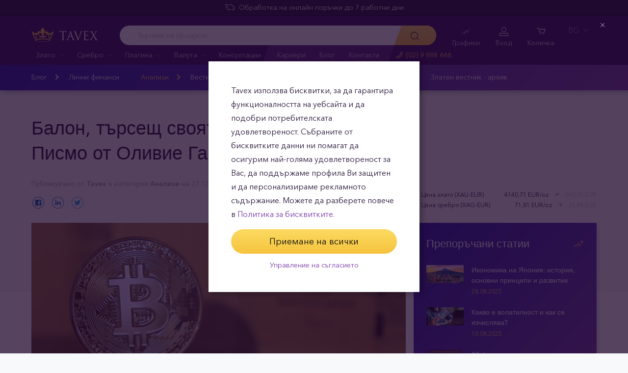

--- FILE ---
content_type: text/html; charset=UTF-8
request_url: https://tavex.bg/balon-tarsesht-svoyata-igla-li-e-bitcoin/
body_size: 28389
content:
<!DOCTYPE html>
<html class="no-js" lang="bg">
<head>
    <meta charset="utf-8">
    <meta name="viewport" content="width=device-width, initial-scale=1">
    <meta http-equiv="X-UA-Compatible" content="IE=Edge">
    <link rel="dns-prefetch" href="https://static.hotjar.com">
    <link rel="dns-prefetch" href="https://in.hotjar.com">
    <link rel="dns-prefetch" href="https://www.google-analytics.com">
    <link rel="dns-prefetch" href="https://www.googletagmanager.com">
    <link rel="dns-prefetch" href="https://media.tavid.ee">
    <link rel="dns-prefetch" href="https://www.gstatic.com">
    <link rel="apple-touch-icon" sizes="180x180" href="https://tavex.bg/wp-content/themes/tvx-facelift/inc/favicon/apple-touch-icon.png">
    <link rel="icon" type="image/png" sizes="32x32" href="https://tavex.bg/wp-content/themes/tvx-facelift/inc/favicon/favicon-32x32.png">
    <link rel="icon" type="image/png" sizes="16x16" href="https://tavex.bg/wp-content/themes/tvx-facelift/inc/favicon/favicon-16x16.png">
    <link rel="manifest" href="https://tavex.bg/wp-content/themes/tvx-facelift/inc/manifest.json">
    <link rel="mask-icon" href="https://tavex.bg/wp-content/themes/tvx-facelift/inc/favicon/safari-pinned-tab.svg" color="#5bbad5">
    <link rel="shortcut icon" href="https://tavex.bg/wp-content/themes/tvx-facelift/inc/favicon/favicon.ico">
    <meta name="msapplication-config" content="https://tavex.bg/wp-content/themes/tvx-facelift/inc/favicon/browserconfig.xml">
    <meta name="theme-color" content="#ffffff">
    <style type="text/css">
    @font-face{
        font-family:"Avenir W02";
        src:url("https://tavex.bg/wp-content/themes/tvx-facelift/inc/fonts/9251e78a-dec6-4eae-b2ef-978078607d9e.eot?#iefix");
        src:url("https://tavex.bg/wp-content/themes/tvx-facelift/inc/fonts/9251e78a-dec6-4eae-b2ef-978078607d9e.eot?#iefix") format("eot"),
            url("https://tavex.bg/wp-content/themes/tvx-facelift/inc/fonts/1c557856-58ec-4541-9452-7acb5ffe2c32.woff2") format("woff2"),
            url("https://tavex.bg/wp-content/themes/tvx-facelift/inc/fonts/23054762-d9a8-4fcf-8306-55423802e8e4.woff") format("woff"),
            url("https://tavex.bg/wp-content/themes/tvx-facelift/inc/fonts/c9033012-9826-4249-9537-be9d2f0c2652.ttf") format("truetype"),
            url("https://tavex.bg/wp-content/themes/tvx-facelift/inc/fonts/a4b30cfd-5216-4048-bd73-dfc0ce5daacf.svg#a4b30cfd-5216-4048-bd73-dfc0ce5daacf") format("svg");
        font-weight: 200;
        font-style: normal;
        font-display: swap;
    }
    @font-face{
        font-family:"Avenir W02";
        src:url("https://tavex.bg/wp-content/themes/tvx-facelift/inc/fonts/ebf375c1-452c-47da-aaf4-cf05c127a4cd.eot?#iefix");
        src:url("https://tavex.bg/wp-content/themes/tvx-facelift/inc/fonts/ebf375c1-452c-47da-aaf4-cf05c127a4cd.eot?#iefix") format("eot"),url("https://tavex.bg/wp-content/themes/tvx-facelift/inc/fonts/46d9ac88-dbbb-4a0e-afa2-aa57045a2d12.woff2") format("woff2"),url("https://tavex.bg/wp-content/themes/tvx-facelift/inc/fonts/b28810ec-90f0-4c3f-ac0e-f47ad568fe27.woff") format("woff"),url("https://tavex.bg/wp-content/themes/tvx-facelift/inc/fonts/2c8bff81-d390-4ce5-8611-d4932e64d05d.ttf") format("truetype"),url("https://tavex.bg/wp-content/themes/tvx-facelift/inc/fonts/622a45ad-5f63-4628-87c8-e6632a3d63fc.svg#622a45ad-5f63-4628-87c8-e6632a3d63fc") format("svg");
        font-weight: 400;
        font-style: normal;
        font-display: swap;
    }
    @font-face{
        font-family:"Avenir W02";
        src:url("https://tavex.bg/wp-content/themes/tvx-facelift/inc/fonts/3cbb38b5-39f7-4266-aef2-c1d76a430661.eot?#iefix");
        src:url("https://tavex.bg/wp-content/themes/tvx-facelift/inc/fonts/3cbb38b5-39f7-4266-aef2-c1d76a430661.eot?#iefix") format("eot"),url("https://tavex.bg/wp-content/themes/tvx-facelift/inc/fonts/55b3246a-2a53-4f75-b0da-6dffde8260ad.woff2") format("woff2"),url("https://tavex.bg/wp-content/themes/tvx-facelift/inc/fonts/0614ebff-0ec3-4726-98b3-379062bb14e7.woff") format("woff"),url("https://tavex.bg/wp-content/themes/tvx-facelift/inc/fonts/7ce0560a-1399-4d97-bca7-75fc1ad7ca07.ttf") format("truetype"),url("https://tavex.bg/wp-content/themes/tvx-facelift/inc/fonts/b400c57c-9dcf-4056-9349-20f51cc82688.svg#b400c57c-9dcf-4056-9349-20f51cc82688") format("svg");
        font-weight: 500;
        font-style: normal;
        font-display: swap;
    }
    @font-face{
        font-family:"Avenir W02";
        src:url("https://tavex.bg/wp-content/themes/tvx-facelift/inc/fonts/4a5082cd-dbf3-4cc4-903d-df495de21506.eot?#iefix");
        src:url("https://tavex.bg/wp-content/themes/tvx-facelift/inc/fonts/4a5082cd-dbf3-4cc4-903d-df495de21506.eot?#iefix") format("eot"),url("https://tavex.bg/wp-content/themes/tvx-facelift/inc/fonts/21d611aa-91cd-462c-9896-b71b85d3cca9.woff2") format("woff2"),url("https://tavex.bg/wp-content/themes/tvx-facelift/inc/fonts/9594894d-c00f-4259-842f-d7991a3af9ee.woff") format("woff"),url("https://tavex.bg/wp-content/themes/tvx-facelift/inc/fonts/e5f40243-1250-46a5-b1be-9cdafabc981b.ttf") format("truetype"),url("https://tavex.bg/wp-content/themes/tvx-facelift/inc/fonts/5ee62038-f47d-4df9-8bc2-ea98d94d867a.svg#5ee62038-f47d-4df9-8bc2-ea98d94d867a") format("svg");
        font-weight: 700;
        font-style: normal;
        font-display: swap;
    }
    @font-face{
        font-family:"Avenir Next W00";
        src:url("https://tavex.bg/wp-content/themes/tvx-facelift/inc/fonts/069faa0e-9913-48c4-9ef7-89a4bc080b65.eot?#iefix");
        src:url("https://tavex.bg/wp-content/themes/tvx-facelift/inc/fonts/069faa0e-9913-48c4-9ef7-89a4bc080b65.eot?#iefix") format("eot"),url("https://tavex.bg/wp-content/themes/tvx-facelift/inc/fonts/7db1f672-3a8f-4d19-9c49-7f61aed450b5.woff2") format("woff2"),url("https://tavex.bg/wp-content/themes/tvx-facelift/inc/fonts/4ab86b35-c0c2-42b5-98ad-4b6eba66b197.woff") format("woff"),url("https://tavex.bg/wp-content/themes/tvx-facelift/inc/fonts/276b3566-1c3b-4bc1-8915-15314f091f29.ttf") format("truetype"),url("https://tavex.bg/wp-content/themes/tvx-facelift/inc/fonts/5d02f5f4-46e7-453a-aef9-3e7106d7bb68.svg#5d02f5f4-46e7-453a-aef9-3e7106d7bb68") format("svg");
        font-weight: 200;
        font-style: normal;
        font-display: swap;
    }
    @font-face{
        font-family:"Avenir Next W00";
        src:url("https://tavex.bg/wp-content/themes/tvx-facelift/inc/fonts/fbf4298d-ef75-419c-b615-47f209a48ed2.eot?#iefix");
        src:url("https://tavex.bg/wp-content/themes/tvx-facelift/inc/fonts/fbf4298d-ef75-419c-b615-47f209a48ed2.eot?#iefix") format("eot"),url("https://tavex.bg/wp-content/themes/tvx-facelift/inc/fonts/40d36b4a-60c6-460a-bf43-4c948c23563e.woff2") format("woff2"),url("https://tavex.bg/wp-content/themes/tvx-facelift/inc/fonts/45b78f45-e639-4836-8612-e0892e120f14.woff") format("woff"),url("https://tavex.bg/wp-content/themes/tvx-facelift/inc/fonts/cbc021cc-b96f-4c82-ba0d-59cb0b7449c0.ttf") format("truetype"),url("https://tavex.bg/wp-content/themes/tvx-facelift/inc/fonts/c6778bcf-ca82-4a86-8a5f-08b70c9a71fd.svg#c6778bcf-ca82-4a86-8a5f-08b70c9a71fd") format("svg");
        font-weight: 700;
        font-style: normal;
        font-display: swap;
    }
    @font-face{
        font-family:"Trajan W08";
        src:url("https://tavex.bg/wp-content/themes/tvx-facelift/inc/fonts/b1ea5371-054f-484d-aa42-a79997cd4e21.eot?#iefix");
        src:url("https://tavex.bg/wp-content/themes/tvx-facelift/inc/fonts/b1ea5371-054f-484d-aa42-a79997cd4e21.eot?#iefix") format("eot"),url("https://tavex.bg/wp-content/themes/tvx-facelift/inc/fonts/5d1b6630-25f6-4064-9af1-ed6826e12e8c.woff2") format("woff2"),url("https://tavex.bg/wp-content/themes/tvx-facelift/inc/fonts/2649890f-ced1-4b53-9a01-4ce5a76159a6.woff") format("woff"),url("https://tavex.bg/wp-content/themes/tvx-facelift/inc/fonts/b66b7a48-c18d-4214-8f34-27f14538f51f.ttf") format("truetype"),url("https://tavex.bg/wp-content/themes/tvx-facelift/inc/fonts/083f0ff8-1ce1-4e64-bb92-478df522f370.svg#083f0ff8-1ce1-4e64-bb92-478df522f370") format("svg");
        font-weight: 400;
        font-style: normal;
        font-display: swap;
    }
    .h-hidden {
        display: none !important;
    }
    </style>

            <meta name='robots' content='index, follow, max-image-preview:large, max-snippet:-1, max-video-preview:-1' />

	<!-- This site is optimized with the Yoast SEO plugin v26.6 - https://yoast.com/wordpress/plugins/seo/ -->
	<title>Балон, търсещ своята игла, ли е Биткойн? Писмо от Оливие Гарет - Tavex</title>
	<meta name="description" content="Не знам дали харесвате биткойни или не, но долупосочената графика казва всичко по въпроса:" />
	<link rel="canonical" href="https://tavex.bg/balon-tarsesht-svoyata-igla-li-e-bitcoin/" />
	<meta property="og:locale" content="bg_BG" />
	<meta property="og:type" content="article" />
	<meta property="og:title" content="Балон, търсещ своята игла, ли е Биткойн? Писмо от Оливие Гарет - Tavex" />
	<meta property="og:description" content="Не знам дали харесвате биткойни или не, но долупосочената графика казва всичко по въпроса:" />
	<meta property="og:url" content="https://tavex.bg/balon-tarsesht-svoyata-igla-li-e-bitcoin/" />
	<meta property="og:site_name" content="Tavex" />
	<meta property="article:publisher" content="https://www.facebook.com/tavexbg" />
	<meta property="article:published_time" content="2017-12-27T10:33:31+00:00" />
	<meta property="article:modified_time" content="2023-11-30T13:56:50+00:00" />
	<meta property="og:image" content="https://cdn.tavex.bg/wp-content/uploads/2017/12/03153941/bitcoin-2865892_1920-1.jpg" />
	<meta property="og:image:width" content="1908" />
	<meta property="og:image:height" content="1000" />
	<meta property="og:image:type" content="image/jpeg" />
	<meta name="author" content="Tavex" />
	<meta name="twitter:card" content="summary_large_image" />
	<meta name="twitter:label1" content="Written by" />
	<meta name="twitter:data1" content="Tavex" />
	<!-- / Yoast SEO plugin. -->


<link rel='dns-prefetch' href='//www.google.com' />
<link href='https://fonts.gstatic.com' crossorigin rel='preconnect' />
<style id='wp-img-auto-sizes-contain-inline-css' type='text/css'>
img:is([sizes=auto i],[sizes^="auto," i]){contain-intrinsic-size:3000px 1500px}
/*# sourceURL=wp-img-auto-sizes-contain-inline-css */
</style>
<link rel='preload' as='style' onload="this.onload=null;this.rel='stylesheet'" id='google_business_reviews_rating_wp_css' href='https://tavex.bg/wp-content/plugins/g-business-reviews-rating/wp/css/css.min.css' type='text/css' media='all' /><link rel='stylesheet' id='ez-toc-css' href='https://tavex.bg/wp-content/plugins/easy-table-of-contents/assets/css/screen.min.css' type='text/css' media='all' />
<style id='ez-toc-inline-css' type='text/css'>
div#ez-toc-container .ez-toc-title {font-size: 22px;}div#ez-toc-container .ez-toc-title {font-weight: 400;}div#ez-toc-container ul li , div#ez-toc-container ul li a {font-size: 1em;}div#ez-toc-container ul li , div#ez-toc-container ul li a {font-weight: 400;}div#ez-toc-container nav ul ul li {font-size: 90%;}div#ez-toc-container {background: #f7f9fb;border: 1px solid #ffffff;width: 100%;}div#ez-toc-container p.ez-toc-title , #ez-toc-container .ez_toc_custom_title_icon , #ez-toc-container .ez_toc_custom_toc_icon {color: #2a183c;}div#ez-toc-container ul.ez-toc-list a {color: #793aa9;}div#ez-toc-container ul.ez-toc-list a:hover {color: #793aa9;}div#ez-toc-container ul.ez-toc-list a:visited {color: #793aa9;}
/*# sourceURL=ez-toc-inline-css */
</style>
<link rel='stylesheet' id='global-css' href='https://tavex.bg/wp-content/themes/tvx-facelift/inc/css/global.25.17.1.min.css?v=25.17.1' type='text/css' media='all' />
<meta name="generator" content="performant-translations 1.2.0">
<script type="application/ld+json">{"@context":"https:\/\/schema.org","@type":"Article","headline":"\u0411\u0430\u043b\u043e\u043d, \u0442\u044a\u0440\u0441\u0435\u0449 \u0441\u0432\u043e\u044f\u0442\u0430 \u0438\u0433\u043b\u0430, \u043b\u0438 \u0435 \u0411\u0438\u0442\u043a\u043e\u0439\u043d? \u041f\u0438\u0441\u043c\u043e \u043e\u0442 \u041e\u043b\u0438\u0432\u0438\u0435 \u0413\u0430\u0440\u0435\u0442","image":["https:\/\/img.tavex.bg\/v7\/_bgwp_\/2017\/12\/03153941\/bitcoin-2865892_1920-1.jpg"],"datePublished":"2017-12-27T12:33:31+00:00","author":[{"@type":"Person","name":"Tavex","url":"https:\/\/tavex.bg\/author\/tavex\/"}],"publisher":{"@type":"Organization","name":"Tavex"}}</script><script type="application/ld+json">{"@context":"https:\/\/schema.org","@type":"BreadcrumbList","itemListElement":[{"@type":"ListItem","position":1,"name":"\u041d\u0430\u0447\u0430\u043b\u043e","item":"https:\/\/tavex.bg"},{"@type":"ListItem","position":2,"name":"\u0411\u043b\u043e\u0433","item":"https:\/\/tavex.bg\/blog\/"},{"@type":"ListItem","position":3,"name":"\u0411\u0430\u043b\u043e\u043d, \u0442\u044a\u0440\u0441\u0435\u0449 \u0441\u0432\u043e\u044f\u0442\u0430 \u0438\u0433\u043b\u0430, \u043b\u0438 \u0435 \u0411\u0438\u0442\u043a\u043e\u0439\u043d? \u041f\u0438\u0441\u043c\u043e \u043e\u0442 \u041e\u043b\u0438\u0432\u0438\u0435 \u0413\u0430\u0440\u0435\u0442","item":"https:\/\/tavex.bg\/balon-tarsesht-svoyata-igla-li-e-bitcoin\/"}]}</script><meta name="verify-paysera" content="e604767af3c86acbd687a2d74cd9752b"><!-- Google Tag Manager --><script>(function(w,d,s,l,i){w[l]=w[l]||[];w[l].push({'gtm.start':
new Date().getTime(),event:'gtm.js'});var f=d.getElementsByTagName(s)[0],
j=d.createElement(s),dl=l!='dataLayer'?'&l='+l:'';j.async=true;j.src=
'https://www.googletagmanager.com/gtm.js?id='+i+dl;f.parentNode.insertBefore(j,f);
})(window,document,'script','dataLayer','GTM-TWH4T4X');</script><!-- End Google Tag Manager --><script>
    var currentUrl = new URL(window.location.href);

    window.onload = function() {
        var $ = jQuery;

        $('.js-apply').each((_, advert) => {
            var $advert = $(advert);
            var linkUrl = new URL($advert.attr('href'));

            for (const [key, value] of currentUrl.searchParams.entries()) {
                linkUrl.searchParams.set(key, value);
            }

            $advert.attr('href', linkUrl.toString());
        });
    }
</script>		<style type="text/css" id="wp-custom-css">
			html[lang=bg] body {
	font-family: "Avenir Next", "Avenir Next W00", sans-serif;
}
.chart__value span {
		font-weight: 300;
}

.home .carousel--tabbed .carousel__slide-content {
	padding-top: 20px;
}

#ez-toc-container {
  margin-top: 3rem;
  margin-bottom: 2rem;
	padding: 26px 26px 26px 26px;
	box-shadow: none;
	border-radius: 0;
}
.ez-toc-title-container {
	margin-bottom: 22px;
	font-family: "Avenir W02", sans-serif;
}

.comment-form-wrapper {
	padding: 2.5rem 0;
}
.gform_legacy_markup_wrapper li {
	margin-right: 1rem;
}
.comment-form .form-textfield {
	margin-bottom: 1rem;
}
li.blog-comment {
	padding-bottom: 0;
}
.comment-content {
	margin-bottom: 1.5rem;
}
.comment-body {
    margin-bottom: .5rem
}
.comment-body p:not(:last-child) {
	margin-bottom: 1em
}
span.comment-author {
	font-weight: 500;
}
li.blog-comment .comment-time {
	font-size: 0.875rem;
	font-style: normal;
}
li.blog-comment ul.comment-replies {
padding-left: 2rem;
}


.product-poster__meta-actions, 
.product-poster__meta-note {
	margin-top: 1.25rem;
}
.product-poster__secure-icon {
	margin-top: 0;
}
.product-poster__meta .google-review-title {
	display: none;
}
.product-poster__meta .google-business-reviews-rating {
	display: flex;
	justify-content: space-between;
	width: 100%;
	align-items: center;
	margin-top: 1.3rem;
	flex-direction: column;
}
.product-poster__meta .google-business-reviews-rating .count {
	font-size: 16px;
}
.product-poster__meta .google-business-reviews-rating .count::before {
	content: '/ ';
}
.product-poster__meta .google-business-reviews-rating .powered-by-google {
	margin-top: 4px;
}


.postid-23249 .product__out-of-stock,
.postid-23249 .button--stock-alert,
.postid-23249 .product-poster__price-button .button__inner,
.postid-23249 .tabs__nav-item--right,
.postid-23250 .product__out-of-stock,
.postid-23250 .button--stock-alert,
.postid-23250 .product-poster__price-button .button__inner,
.postid-23250 .tabs__nav-item--right,
.page-template-template-scrap .scrap-calc #tab-1 .grid__col--sm-5 img,
.page-template-template-scrap .v-scrap__images .v-scrap__images, 
.page-template-template-scrap .v-scrap__images .v-scrap__steps,
.v-category__grid-type,
.article--advert .article__details .article__meta,
.person__meta-item:nth-child(3),
html[lang=bg] .share--vertical .share__col-item--label,
.page-template-template-consultation .js-consultation-form .grid__col--first-md,
.page-template-template-consultation .section:nth-child(2), 
.page-template-template-consultation .section:nth-child(3) {
	display: none;
}
html[lang=bg] p,
html[lang=bg] .text ol:not([class]),
html[lang=bg] .text ul:not([class]),
html[lang=bg] .text td
{
	font-weight: normal
}
html[lang=bg] b,
html[lang=bg] strong,
html[lang=bg] .product-description__content strong,
html[lang=bg] .form-textfield__label ,
html[lang=bg] .product__stock,
html[lang=bg] .product-poster__price-value,
html[lang=bg] .product-poster__convert .form-textfield__input,
.form-number__label,
html[lang=bg] .product-poster__table-row--head .product-poster__table-label,
html[lang=bg] .accordion__item:hover .offices__aside-subtitle, .accordion__item.is-open .offices__aside-subtitle,
html[lang=bg] .hero__intro a {
	font-weight: 600;
} 

html[lang=bg] .faq__group-title,
html[lang=bg] .accordion--mini .accordion__header,
html[lang=bg] .breadcrumbs,
html[lang=bg] .book-now__title,
html[lang=bg] .offices__aside-subtitle {
	font-weight: 300;
}
.editor.text h2,
.editor.text h3 {
	margin-top: 2em;
}
.editor.text p {
  margin-top: 1em;
}
.article--advert .article__details {
	padding-top: 1rem;
	padding-bottom: 1rem;
}

.modaal__content-inner--secondary h5 {
	margin-bottom: 1rem;
}

.person__figure { 
	background-color: #fff; 
}

html[lang=bg] .v-blog__article .share__col {
	padding-left: 6rem;
}

.page-template-template-consultation .section:nth-child(1) {
	padding-bottom: 110px;
}
.page-template-template-consultation .v-consultation__accordion .button {
	margin-top: 1rem;
}
.checkout__payment .alert__item-content p,
.checkout__payment .alert__item-content ul,
.hero__intro p {
	margin-bottom: 1rem;
}

.hero__intro h2,
.hero__intro h3 {
	margin-top: 1em;
	margin-bottom: 1rem;
}

.hero--category-footer .hero__intro {
	text-align:left;
}

.honours {
	display: none;
}
.home .h-container .hr {
	margin: 0 !important;
}
.home .section__carousel {
	margin-top: 3rem;
}

.page__careers .grid__col--xs-6,
.page__careers .grid__col--xs-4 {
    text-align: center;
    padding: 2rem 1rem;
}
.page__careers .grid__col--xs-6 {
	padding-left: 4rem;
	padding-right: 4rem;
}

.page__careers .icon {
	width: 32px;
	height: 32px;
	color: #793aa9;
}

.header--screen.header--screen-portrait.screen-type--currency .header__logo {
	padding: 0.5rem 0;
}
.header--screen.header--screen-portrait.screen-type--currency .header__status .status__content {
	text-align: right;
}
.screen-type--currency .header__status .status:before {
	display: none
}
.v-screen.v-screen--currency .featured__item--wrap .featured__title {
	justify-content: space-evenly;
}
.v-screen .featured__swap {
	margin-top: 0.5rem;
}
.v-screen.v-screen--currency .featured__item--wrap .featured__swap .featured__buy .featured__price, .v-screen.v-screen--currency .featured__item--wrap .featured__swap .featured__sell .featured__price {
	font-weight: 600;
}
.v-screen.v-screen--currency.v-screen--portrait .featured__item--wrap .featured__title .featured__currency {
	font-size: 2.5rem;
}

@media only screen and (max-width: 767px) {
	.page__careers .grid__col--xs-6 {
		padding-left: 1rem;
		padding-right: 1rem;
	}
	.carousel--product {
		min-height: 400px;
	}
}

@media only screen and (max-width: 767px) {
	.v-blog__article .share__col {
		padding-left: 0 !important;
	}
	.v-blog__article .share__col-item--label {
		display: none;
	}
	.share {
		padding: 1rem
	}
}
.broken_link, 
a.broken_link {
	text-decoration: none;
}

a[href="#modaal-sell-product-GIPBG8"] {
	display: none !important;
}

.postid-23249 .product-poster__price-button .button:before {
	content: "Разменете дистанционно"
}

.postid-23250 .product-poster__price-button .button:before {
	content: "Exchange remotely"
}

body[lang="en"] .modaal__table-row--multi {
	display: none;
}
.highlight {
	background-color: #f7f9fb;
	padding: 38px 32px;
}
.table-responsive {
	overflow-y: auto;
}
.form-radio.has-badge.is-checked {
	margin-bottom: 0;
}
.checkout__payment .alert__item {
	margin-top: 2rem;
	border: 0 !important;
	background: none !important;
}
.checkout__payment .alert__item .alert__item-type {
	display: none;
}

.checkout__payment .alert__item .alert__item-text {
	padding: 0;
}

.container-video {
  position: relative;
  width: 100%;
  padding-top: 56.25%;
}

.container-video > iframe {
  position: absolute;
  top: 0;
  left: 0;
  width: 100%;
  height: 100%;
}
.postid-23946 .product__out-of-stock,
.postid-23942 .product__out-of-stock,
.postid-23944 .product__out-of-stock,
.postid-23946 .box__content--footer,
.postid-23942 .box__content--footer,
.postid-23944 .box__content--footer {
	display: none;	
}
.page-template-template-charts .button--purple-inverse {
	border-color: #793aa9;
	border-width: 1px;
}
.page-template-template-charts .button--purple-inverse:hover,
.page-template-template-charts .button--purple-inverse:active {
	background-color: #793aa9;
	opacity: 1
}
@media only screen and (min-width: 1024px) {
	.page-template-template-charts .tabs--box .tabs__nav-list {
		width: 140px;
	}
}
.page-template-template-scrap .hero--background .button--white-inverse {
	color: #fff;
	border-color: #fff;
}
.page-template-template-scrap .hero--background .button--white-inverse:hover,
.page-template-template-scrap .hero--background .button--white-inverse:active {
	color: #000;
}
.v-scrap__container .grid.grid--equalheight {
    flex-direction: row-reverse;
}
@media only screen and (min-width: 1024px) {
    .hero--background {
        height: 435px;
    }
}
@media only screen and (max-width: 767px) {
	.page-template-template-scrap .hero--background .hero__title {
		padding-top: 0;
		font-size: 24px;
	}
	.v-scrap__container .grid.grid--equalheight {
    flex-direction: column-reverse;
}
}
.header__actions-drop-item:has(a[href*="tavexid/price-bots"])  {
  display: none;
}
.header__actions-drop-item:has(a[href*="tavexid/en/price-bots"])  {
  display: none;
}
.grecaptcha-badge {
	visibility: hidden;
}
.page-id-27089 .group--custom-landing>.group__section.group__section--text {
	padding: 0;
}
.header__actions--mobile,
.officess__contact-buttons a:nth-child(2) {
	display: none;
}

/* Subscription Landing */
.subscription-landing .h-container {
	max-width: 1184px;
}
.subscription-landing .subscription__block {
	padding-top: 5rem;
	padding-bottom: 5rem;
	background-size: cover !important;
}
.subscription-landing .subscription__block-hero .hero-grid {
	align-items: center;
}
.subscription__block-hero .hero-image,
#subscription-block-8 .cta-image
{
	position: relative;
	width: 400px;
	max-width: 100%;
}
.subscription__block-hero .hero-image::before,
#subscription-block-8 .cta-image::before {
	content: '';
	padding-top: 64%;
	display: block;
}
.subscription__block-hero .hero-image img,
#subscription-block-8 .cta-image img {
	position: absolute;
	top: 0;
	left: 0;
	width: 100%;
	max-width: 100% !important;
}
.subscription-landing .subscription__block-hero .hero-grid .hero-content .hero-button {
	padding-bottom: 0;
}
.subscription-landing .subscription__block-hero .hero-grid .hero-content>* {
	padding-bottom: 1rem;
}
.subscription-landing .subscription__block-hero .hero-grid .hero-content > h2 {
	margin-bottom: 0;
}
.subscription-landing .subscription__block-hero .hero-scroll {
	position: absolute;
	width: 100%;
	bottom: 0;
}
.subscription-landing .subscription__block--with-incline {
	clip-path: polygon(0 0, 100% 0, 100% calc(100% - 65px), 0 100%)
}

.subscription-landing .subscription__block-intro .intro-items .intro-item {
	max-width: 100%;
	gap: 3rem;
}
.subscription-landing .subscription__block-intro .intro-items .intro-item-image {
	font-size: 15px;
}
.intro-item-image-subtitle {
	margin: 1.5rem;
}

.subscription-landing .subscription__block-intro .intro-items .intro-item {
	padding-bottom: 0;
	align-items: center;
}
.intro-items {
	display: flex;
	flex-direction: column;
	gap: 4rem;
}
.features-content,
.advantages-content,
.customers-description {
	width: 930px;
	max-width: 100%;
	margin: 0 auto 2rem;
	font-size: 18px;
}
.subscription-landing h2 {
	padding-bottom: 1em;
}
.subscription-landing .subscription__block-features #features-image-svg {
	width: 100%;
}
.subscription-landing .subscription__block-advantages .advantages-items .advantages-item .advantages-icon {
	font-size: 2rem;
}
.subscription-landing .subscription__block-advantages .advantages-items .advantages-item {
	font-size: inherit;
}
#subscription-block-4 {
	padding: 3rem 0;
}
.subscription-landing .subscription__block-cta .cta-container,
.subscription-landing .subscription__block-cta .cta-container .cta-content-button {
	padding-bottom: 0;
}
.subscription-landing .subscription__block-customers .carousel--testimonial .slick-slide {
	width: 378px;
}
.subscription-landing .subscription__block-customers .customers-figures .customers-figure-text {
	font-size: 18px;
}
@media only screen and (max-width: 1023px) {
	.subscription-landing .h-container {
		width: 90%;
	}
	.subscription-landing .h1 {
		font-size: 34px;
	}
	.subscription-landing h2 {
		font-size: 28px;
	}
	    .subscription-landing .subscription__block-cta .cta-container { 
				gap: 2rem;
	}
	.hero-scroll {
		display: none;
	}
}
@media only screen and (min-width: 1024px) {
	
.subscription-landing .subscription__block-hero {
		padding-top: 8rem;
		padding-bottom: 13rem;
}
    .subscription-landing .subscription__block-hero .hero-grid {
		gap: 4rem;
		align-items: center;
	}
	.subscription-landing .subscription__block-intro .intro-items .intro-item-image img {
		width: 590px;
	}
	.subscription-landing .subscription__block-advantages .advantages-items {
		grid-template-columns: repeat(3, 1fr);
}
	.subscription-landing  .carousel__slide-item {
		padding: 0 24px 0 0;
	}
	.subscription-landing .subscription__block-cta.subscription__block--alternative .cta-content .cta-content-text {
	width: 645px;
	max-width: 100%;
}
.subscription-landing .subscription__block-cta.subscription__block--alternative .cta-content {
	width: 100%;
	justify-content: space-between;
}

}		</style>
		
    
        <style>
        html {
            margin-top: 0 !important;
        }
    </style>
<style id='global-styles-inline-css' type='text/css'>
:root{--wp--preset--aspect-ratio--square: 1;--wp--preset--aspect-ratio--4-3: 4/3;--wp--preset--aspect-ratio--3-4: 3/4;--wp--preset--aspect-ratio--3-2: 3/2;--wp--preset--aspect-ratio--2-3: 2/3;--wp--preset--aspect-ratio--16-9: 16/9;--wp--preset--aspect-ratio--9-16: 9/16;--wp--preset--color--black: #000000;--wp--preset--color--cyan-bluish-gray: #abb8c3;--wp--preset--color--white: #ffffff;--wp--preset--color--pale-pink: #f78da7;--wp--preset--color--vivid-red: #cf2e2e;--wp--preset--color--luminous-vivid-orange: #ff6900;--wp--preset--color--luminous-vivid-amber: #fcb900;--wp--preset--color--light-green-cyan: #7bdcb5;--wp--preset--color--vivid-green-cyan: #00d084;--wp--preset--color--pale-cyan-blue: #8ed1fc;--wp--preset--color--vivid-cyan-blue: #0693e3;--wp--preset--color--vivid-purple: #9b51e0;--wp--preset--gradient--vivid-cyan-blue-to-vivid-purple: linear-gradient(135deg,rgb(6,147,227) 0%,rgb(155,81,224) 100%);--wp--preset--gradient--light-green-cyan-to-vivid-green-cyan: linear-gradient(135deg,rgb(122,220,180) 0%,rgb(0,208,130) 100%);--wp--preset--gradient--luminous-vivid-amber-to-luminous-vivid-orange: linear-gradient(135deg,rgb(252,185,0) 0%,rgb(255,105,0) 100%);--wp--preset--gradient--luminous-vivid-orange-to-vivid-red: linear-gradient(135deg,rgb(255,105,0) 0%,rgb(207,46,46) 100%);--wp--preset--gradient--very-light-gray-to-cyan-bluish-gray: linear-gradient(135deg,rgb(238,238,238) 0%,rgb(169,184,195) 100%);--wp--preset--gradient--cool-to-warm-spectrum: linear-gradient(135deg,rgb(74,234,220) 0%,rgb(151,120,209) 20%,rgb(207,42,186) 40%,rgb(238,44,130) 60%,rgb(251,105,98) 80%,rgb(254,248,76) 100%);--wp--preset--gradient--blush-light-purple: linear-gradient(135deg,rgb(255,206,236) 0%,rgb(152,150,240) 100%);--wp--preset--gradient--blush-bordeaux: linear-gradient(135deg,rgb(254,205,165) 0%,rgb(254,45,45) 50%,rgb(107,0,62) 100%);--wp--preset--gradient--luminous-dusk: linear-gradient(135deg,rgb(255,203,112) 0%,rgb(199,81,192) 50%,rgb(65,88,208) 100%);--wp--preset--gradient--pale-ocean: linear-gradient(135deg,rgb(255,245,203) 0%,rgb(182,227,212) 50%,rgb(51,167,181) 100%);--wp--preset--gradient--electric-grass: linear-gradient(135deg,rgb(202,248,128) 0%,rgb(113,206,126) 100%);--wp--preset--gradient--midnight: linear-gradient(135deg,rgb(2,3,129) 0%,rgb(40,116,252) 100%);--wp--preset--font-size--small: 13px;--wp--preset--font-size--medium: 20px;--wp--preset--font-size--large: 36px;--wp--preset--font-size--x-large: 42px;--wp--preset--spacing--20: 0.44rem;--wp--preset--spacing--30: 0.67rem;--wp--preset--spacing--40: 1rem;--wp--preset--spacing--50: 1.5rem;--wp--preset--spacing--60: 2.25rem;--wp--preset--spacing--70: 3.38rem;--wp--preset--spacing--80: 5.06rem;--wp--preset--shadow--natural: 6px 6px 9px rgba(0, 0, 0, 0.2);--wp--preset--shadow--deep: 12px 12px 50px rgba(0, 0, 0, 0.4);--wp--preset--shadow--sharp: 6px 6px 0px rgba(0, 0, 0, 0.2);--wp--preset--shadow--outlined: 6px 6px 0px -3px rgb(255, 255, 255), 6px 6px rgb(0, 0, 0);--wp--preset--shadow--crisp: 6px 6px 0px rgb(0, 0, 0);}:where(.is-layout-flex){gap: 0.5em;}:where(.is-layout-grid){gap: 0.5em;}body .is-layout-flex{display: flex;}.is-layout-flex{flex-wrap: wrap;align-items: center;}.is-layout-flex > :is(*, div){margin: 0;}body .is-layout-grid{display: grid;}.is-layout-grid > :is(*, div){margin: 0;}:where(.wp-block-columns.is-layout-flex){gap: 2em;}:where(.wp-block-columns.is-layout-grid){gap: 2em;}:where(.wp-block-post-template.is-layout-flex){gap: 1.25em;}:where(.wp-block-post-template.is-layout-grid){gap: 1.25em;}.has-black-color{color: var(--wp--preset--color--black) !important;}.has-cyan-bluish-gray-color{color: var(--wp--preset--color--cyan-bluish-gray) !important;}.has-white-color{color: var(--wp--preset--color--white) !important;}.has-pale-pink-color{color: var(--wp--preset--color--pale-pink) !important;}.has-vivid-red-color{color: var(--wp--preset--color--vivid-red) !important;}.has-luminous-vivid-orange-color{color: var(--wp--preset--color--luminous-vivid-orange) !important;}.has-luminous-vivid-amber-color{color: var(--wp--preset--color--luminous-vivid-amber) !important;}.has-light-green-cyan-color{color: var(--wp--preset--color--light-green-cyan) !important;}.has-vivid-green-cyan-color{color: var(--wp--preset--color--vivid-green-cyan) !important;}.has-pale-cyan-blue-color{color: var(--wp--preset--color--pale-cyan-blue) !important;}.has-vivid-cyan-blue-color{color: var(--wp--preset--color--vivid-cyan-blue) !important;}.has-vivid-purple-color{color: var(--wp--preset--color--vivid-purple) !important;}.has-black-background-color{background-color: var(--wp--preset--color--black) !important;}.has-cyan-bluish-gray-background-color{background-color: var(--wp--preset--color--cyan-bluish-gray) !important;}.has-white-background-color{background-color: var(--wp--preset--color--white) !important;}.has-pale-pink-background-color{background-color: var(--wp--preset--color--pale-pink) !important;}.has-vivid-red-background-color{background-color: var(--wp--preset--color--vivid-red) !important;}.has-luminous-vivid-orange-background-color{background-color: var(--wp--preset--color--luminous-vivid-orange) !important;}.has-luminous-vivid-amber-background-color{background-color: var(--wp--preset--color--luminous-vivid-amber) !important;}.has-light-green-cyan-background-color{background-color: var(--wp--preset--color--light-green-cyan) !important;}.has-vivid-green-cyan-background-color{background-color: var(--wp--preset--color--vivid-green-cyan) !important;}.has-pale-cyan-blue-background-color{background-color: var(--wp--preset--color--pale-cyan-blue) !important;}.has-vivid-cyan-blue-background-color{background-color: var(--wp--preset--color--vivid-cyan-blue) !important;}.has-vivid-purple-background-color{background-color: var(--wp--preset--color--vivid-purple) !important;}.has-black-border-color{border-color: var(--wp--preset--color--black) !important;}.has-cyan-bluish-gray-border-color{border-color: var(--wp--preset--color--cyan-bluish-gray) !important;}.has-white-border-color{border-color: var(--wp--preset--color--white) !important;}.has-pale-pink-border-color{border-color: var(--wp--preset--color--pale-pink) !important;}.has-vivid-red-border-color{border-color: var(--wp--preset--color--vivid-red) !important;}.has-luminous-vivid-orange-border-color{border-color: var(--wp--preset--color--luminous-vivid-orange) !important;}.has-luminous-vivid-amber-border-color{border-color: var(--wp--preset--color--luminous-vivid-amber) !important;}.has-light-green-cyan-border-color{border-color: var(--wp--preset--color--light-green-cyan) !important;}.has-vivid-green-cyan-border-color{border-color: var(--wp--preset--color--vivid-green-cyan) !important;}.has-pale-cyan-blue-border-color{border-color: var(--wp--preset--color--pale-cyan-blue) !important;}.has-vivid-cyan-blue-border-color{border-color: var(--wp--preset--color--vivid-cyan-blue) !important;}.has-vivid-purple-border-color{border-color: var(--wp--preset--color--vivid-purple) !important;}.has-vivid-cyan-blue-to-vivid-purple-gradient-background{background: var(--wp--preset--gradient--vivid-cyan-blue-to-vivid-purple) !important;}.has-light-green-cyan-to-vivid-green-cyan-gradient-background{background: var(--wp--preset--gradient--light-green-cyan-to-vivid-green-cyan) !important;}.has-luminous-vivid-amber-to-luminous-vivid-orange-gradient-background{background: var(--wp--preset--gradient--luminous-vivid-amber-to-luminous-vivid-orange) !important;}.has-luminous-vivid-orange-to-vivid-red-gradient-background{background: var(--wp--preset--gradient--luminous-vivid-orange-to-vivid-red) !important;}.has-very-light-gray-to-cyan-bluish-gray-gradient-background{background: var(--wp--preset--gradient--very-light-gray-to-cyan-bluish-gray) !important;}.has-cool-to-warm-spectrum-gradient-background{background: var(--wp--preset--gradient--cool-to-warm-spectrum) !important;}.has-blush-light-purple-gradient-background{background: var(--wp--preset--gradient--blush-light-purple) !important;}.has-blush-bordeaux-gradient-background{background: var(--wp--preset--gradient--blush-bordeaux) !important;}.has-luminous-dusk-gradient-background{background: var(--wp--preset--gradient--luminous-dusk) !important;}.has-pale-ocean-gradient-background{background: var(--wp--preset--gradient--pale-ocean) !important;}.has-electric-grass-gradient-background{background: var(--wp--preset--gradient--electric-grass) !important;}.has-midnight-gradient-background{background: var(--wp--preset--gradient--midnight) !important;}.has-small-font-size{font-size: var(--wp--preset--font-size--small) !important;}.has-medium-font-size{font-size: var(--wp--preset--font-size--medium) !important;}.has-large-font-size{font-size: var(--wp--preset--font-size--large) !important;}.has-x-large-font-size{font-size: var(--wp--preset--font-size--x-large) !important;}
/*# sourceURL=global-styles-inline-css */
</style>
</head>
<body class="wp-singular post-template-default single single-post postid-14632 single-format-standard wp-theme-tvx-facelift has-top-bar preload ">
    <div class="h-canvas">
                    <div class="h-overlay"></div>
<a href="https://tavex.bg/sravnenie-na-produkti/" class="button__compare button__compare--fab js-compare-button h-hidden-lg" style="display: none;" >
    <span class="button__compare-value js-content-button-amount"></span>
    <svg class="icon button__compare-icon"><use xlink:href="https://tavex.bg/wp-content/themes/tvx-facelift/inc/svg/global.25.17.1.svg#compare"></use></svg>
</a>
<header class="header js-menu --v2 header--BG">
            




<div class="h-hidden" id="cookie-initial-modal">
    <div class="modaal__content">
                                <div class="text">
                                <p class="modaal__title-text cookie-initial__text"><p>Tavex използва бисквитки, за да гарантира функционалността на уебсайта и да подобри потребителската удовлетвореност. Събраните от бисквитките данни ни помагат да осигурим най-голяма удовлетвореност за Вас, да поддържаме профила Ви защитен и да персонализираме рекламното съдържание. Можете да разберете повече в <a rel="noopener" href="/pravila-i-uslovia/" target="_blank">Политика за бисквитките.</a></p>
</p>
    <form class="form-group cookie-initial__inner">
        <div class="form-group__row">
            <a href="#"  class="button button--block js-cookie-policy-agree" >
    <span class="button__inner">
        Приемане на всички        <i class="button__bubble"></i>
    </span>
</a>
        </div>
        <div class="form-group__row">
            <a href="#cookie-modal"  class="button button--naked button--white button--inline js-modaal js-initial-cookies-modaal-manage" data-custom-class="modaal--split modaal--small-title" >
    <span class="button__inner">
        Управление на съгласието        <i class="button__bubble"></i>
    </span>
</a>
        </div>
    </form>

                    </div>
                    </div><!-- /.modaal__content -->
</div><!-- /div -->

<div class="h-hidden" id="cookie-modal">
    <div class="modaal__content">
                <div class="grid grid--no-gutter grid--equalheight">
                        <div class="grid__col--md-6 modaal__body">
                <div class="modaal__content-inner modaal__content-inner--primary">
                                                                                        <p class="modaal__title-text">Моля, изберете какви бисквитки ни разрешавате да използваме</p>
    <form class="form-group js-cookie-consent-form">
        <div class="form-group__row">
            <div class="form-check form-check--large">
    <input
        type="checkbox"
          id="cookie-consent-necessary"           name="necessary"         value=""
        
        class="form-check__input"
         checked="checked"                 disabled="disabled"     >
    <label for="cookie-consent-necessary" class="form-check__label">    Необходими <div class="tooltip tooltip--large " data-tooltip='Необходимите бисквитки спомагат за използването на уебсайта чрез активиране на основни функции като навигация в страницата и достъп до защитени зони в уебсайта. Уебсайтът не може да функционира правилно без необходимите бисквитки.' data-position='left'>
            <svg class="icon tooltip__icon "><use xlink:href="https://tavex.bg/wp-content/themes/tvx-facelift/inc/svg/global.25.17.1.svg#info"></use></svg>
    </div>
</label>
    <div class="form-check__bubble"></div>
</div>
        </div>
        <div class="form-group__row">
            <div class="form-check form-check--large">
    <input
        type="checkbox"
          id="cookie-consent-preference"           name="preference"         value=""
        
        class="form-check__input"
                            >
    <label for="cookie-consent-preference" class="form-check__label">    За предпочитания <div class="tooltip tooltip--large " data-tooltip='Бисквитките за предпочитания запомнят информация, която променя начина, по който уебсайтът се държи или изглежда, като например кой е предпочитаният от вас език или в кой регион се намирате.' data-position='left'>
            <svg class="icon tooltip__icon "><use xlink:href="https://tavex.bg/wp-content/themes/tvx-facelift/inc/svg/global.25.17.1.svg#info"></use></svg>
    </div>
</label>
    <div class="form-check__bubble"></div>
</div>
        </div>
        <div class="form-group__row">
            <div class="form-check form-check--large">
    <input
        type="checkbox"
          id="cookie-consent-marketing"           name="marketing"         value=""
        
        class="form-check__input"
                            >
    <label for="cookie-consent-marketing" class="form-check__label">    Маркетингови <div class="tooltip tooltip--large " data-tooltip='Маркетинговите бисквитки се използват за проследяване на посетителите в различни уебсайтове. Целта е да се показват само онези реклами, които са подходящи и интересуват нашите клиенти и по този начин да бъдат по-полезни за издателите и трети страни рекламодатели.' data-position='left'>
            <svg class="icon tooltip__icon "><use xlink:href="https://tavex.bg/wp-content/themes/tvx-facelift/inc/svg/global.25.17.1.svg#info"></use></svg>
    </div>
</label>
    <div class="form-check__bubble"></div>
</div>
        </div>
        <div class="form-group__row">
            <div class="form-check form-check--large">
    <input
        type="checkbox"
          id="cookie-consent-statistic"           name="statistic"         value=""
        
        class="form-check__input"
                            >
    <label for="cookie-consent-statistic" class="form-check__label">    Статистически <div class="tooltip tooltip--large " data-tooltip='Статистическите бисквитки ни помагат да разберем как посетителите взаимодействат с нашия уебсайт. Информацията, която се събира и докладва е анонимна.' data-position='left'>
            <svg class="icon tooltip__icon "><use xlink:href="https://tavex.bg/wp-content/themes/tvx-facelift/inc/svg/global.25.17.1.svg#info"></use></svg>
    </div>
</label>
    <div class="form-check__bubble"></div>
</div>
        </div>
        <div class="form-group__row">
            <a href="#"  class="button button--block js-cookie-policy-agree" >
    <span class="button__inner">
        Приемане на всички        <i class="button__bubble"></i>
    </span>
</a>
        </div>
        <div class="form-group__row">
            <a href="#"  class="button button--block button--large button--purple js-cookie-save-preferences" >
    <span class="button__inner">
        Запазете моите данни        <i class="button__bubble"></i>
    </span>
</a>
        </div>
    </form>

                </div>
            </div>
            <div class="grid__col--md-6 modaal__body">
                <div class="modaal__content-inner modaal__content-inner--secondary">
                        <p>Бисквитките са малки файлове с букви и цифри, които се изтеглят и записват в браузъра Ви, когато посещавате даден уебсайт. Те могат да се използват за проследяване на страниците, които посещавате в уебсайта, за записване на въведената от Вас информация или за запаметяване на предпочитанията Ви, като например езикови настройки, докато сърфирате в уебсайта.</p>

    <a href="#cookie-explanation"  class="button button--naked button--white button--inline button--cookie-explain js-modaal js-cookie-call-explanation" data-custom-class="modaal--large cookie-explanation" >
    <span class="button__inner">
        Обяснение на бисквитките        <i class="button__bubble"></i>
    </span>
</a>

                </div>
            </div>
        </div>
            </div><!-- /.modaal__content -->
</div><!-- /div -->

<div class="h-hidden" id="cookie-explanation">
    <div class="modaal__content">
                <div class="h2 modaal__title">Използване на бисквитки</div>                <div class="text">
                                <div class="text editor">
        <p>Тук ще намерите всички бисквитки, които може да се съхраняват в браузъра Ви, докато разглеждате сайта, за какво се използват и за колко най-дълго се съхранява всяка една от тях.</p>

    </div>
    <div class="accordion  js-filter-search-group">
                                    </div>

                    </div>
                    </div><!-- /.modaal__content -->
</div><!-- /div -->
                <div class="top-bar__container">
    <div class="top-bar__inner">
                                <div class="top-bar__item js-top-bar-item h-hidden-xs" >
                <div class="top-bar__item-icon"><svg class="icon "><use xlink:href="https://tavex.bg/wp-content/themes/tvx-facelift/inc/svg/global.25.17.1.svg#delivery"></use></svg>
</div>
                <div class="top-bar__item-label">Обработка на онлайн поръчки до 7 работни дни</div>
            </div>
            </div>
</div>
        <div class="header__inner">
        <div class="header__container">
            <div class="header__logo">
                <a href="https://tavex.bg" class="logo"><img src="https://tavex.bg/wp-content/themes/tvx-facelift/inc/img/logo-tavex.svg" alt="Logo" class="logo__img"></a>
            </div>
            <!-- visible only on mobile/tablet -->
            <a href="#" class="header__nav-toggle header__nav-toggle--htx js-has-update"><span></span></a>
            <a href="#" class="header__search-toggle js-search-toggle"><svg class="icon "><use xlink:href="https://tavex.bg/wp-content/themes/tvx-facelift/inc/svg/global.25.17.1.svg#search"></use></svg>
</a>
            <div class="js-content-header-mobile-actions">
                    <a href="#auth" class="header__account-toggle js-login-redirect"><svg class="icon "><use xlink:href="https://tavex.bg/wp-content/themes/tvx-facelift/inc/svg/global.25.17.1.svg#personal-bold"></use></svg>
</a>
            </div>
            <!-- /visible only on mobile/tablet -->
            <nav class="header__nav h-clearfix">
                <div class="header__nav-label">Меню</div>
                <div class="header__lang">
                                        <form autocomplete="off">
                        <div class="form-textfield form-select form-select--search form-select--naked form-select--lang js-change-page js-lang-select">
    <div class="form-textfield__inner">
            <select
                            id="lang-select-mobile"
                                    class="form-textfield__input dropdown__search"
                                                
                                >
                        <option  value="https://tavex.bg/balon-tarsesht-svoyata-igla-li-e-bitcoin/" selected="selected">BG</option>
                        <option  value="https://tavex.bg/en/">EN</option>
                    </select>
    
    
        </div>
</div>
                    </form>
                                    </div>
                <ul class="header__nav-wrapper">
                                        <li class="header__nav-item has-subnav ">
                        <a href="https://tavex.bg/zlato/" class="header__nav-link">Злато</a>
                                                <ul class="megamenu">
        <li class="megamenu__col">
                <div class="h4 megamenu__title megamenu__back"><a href="https://tavex.bg/zlato/" class="megamenu__back-link"><svg class="icon megamenu__back-arrow"><use xlink:href="https://tavex.bg/wp-content/themes/tvx-facelift/inc/svg/global.25.17.1.svg#caret-left"></use></svg>
Инвестиционно злато</a></div>
                <ul class="megamenu__nav h-clearfix">
                            <li class="megamenu__nav-item ">
                                            <a href="https://tavex.bg/zlato/" class="megamenu__nav-link">
                            Всички златни продукти<svg class="icon megamenu__caret-icon"><use xlink:href="https://tavex.bg/wp-content/themes/tvx-facelift/inc/svg/global.25.17.1.svg#caret-right"></use></svg>
<svg class="icon megamenu__arrow-icon"><use xlink:href="https://tavex.bg/wp-content/themes/tvx-facelift/inc/svg/global.25.17.1.svg#arrow-right"></use></svg>
                        </a>
                                    </li>
                            <li class="megamenu__nav-item ">
                                            <a href="https://tavex.bg/zlato/zlatni-kyulcheta/" class="megamenu__nav-link">
                            Златни кюлчета<svg class="icon megamenu__caret-icon"><use xlink:href="https://tavex.bg/wp-content/themes/tvx-facelift/inc/svg/global.25.17.1.svg#caret-right"></use></svg>
<svg class="icon megamenu__arrow-icon"><use xlink:href="https://tavex.bg/wp-content/themes/tvx-facelift/inc/svg/global.25.17.1.svg#arrow-right"></use></svg>
                        </a>
                                    </li>
                            <li class="megamenu__nav-item ">
                                            <a href="https://tavex.bg/zlato/zlatni-moneti/" class="megamenu__nav-link">
                            Златни монети<svg class="icon megamenu__caret-icon"><use xlink:href="https://tavex.bg/wp-content/themes/tvx-facelift/inc/svg/global.25.17.1.svg#caret-right"></use></svg>
<svg class="icon megamenu__arrow-icon"><use xlink:href="https://tavex.bg/wp-content/themes/tvx-facelift/inc/svg/global.25.17.1.svg#arrow-right"></use></svg>
                        </a>
                                    </li>
                            <li class="megamenu__nav-item ">
                                            <a href="https://tavex.bg/zlato/moderni-zlatni-moneti/" class="megamenu__nav-link">
                            Модерни инвестиционни монети<svg class="icon megamenu__caret-icon"><use xlink:href="https://tavex.bg/wp-content/themes/tvx-facelift/inc/svg/global.25.17.1.svg#caret-right"></use></svg>
<svg class="icon megamenu__arrow-icon"><use xlink:href="https://tavex.bg/wp-content/themes/tvx-facelift/inc/svg/global.25.17.1.svg#arrow-right"></use></svg>
                        </a>
                                    </li>
                            <li class="megamenu__nav-item ">
                                            <a href="https://tavex.bg/zlato/istoricheski-zlatni-moneti/" class="megamenu__nav-link">
                            Исторически златни монети<svg class="icon megamenu__caret-icon"><use xlink:href="https://tavex.bg/wp-content/themes/tvx-facelift/inc/svg/global.25.17.1.svg#caret-right"></use></svg>
<svg class="icon megamenu__arrow-icon"><use xlink:href="https://tavex.bg/wp-content/themes/tvx-facelift/inc/svg/global.25.17.1.svg#arrow-right"></use></svg>
                        </a>
                                    </li>
                            <li class="megamenu__nav-item ">
                                            <a href="https://tavex.bg/platina/investicionni-paketi/" class="megamenu__nav-link">
                            Инвестиционни пакети<svg class="icon megamenu__caret-icon"><use xlink:href="https://tavex.bg/wp-content/themes/tvx-facelift/inc/svg/global.25.17.1.svg#caret-right"></use></svg>
<svg class="icon megamenu__arrow-icon"><use xlink:href="https://tavex.bg/wp-content/themes/tvx-facelift/inc/svg/global.25.17.1.svg#arrow-right"></use></svg>
                        </a>
                                    </li>
                            <li class="megamenu__nav-item ">
                                            <a href="https://tavex.bg/product/" class="megamenu__nav-link">
                            Аксесоари<svg class="icon megamenu__caret-icon"><use xlink:href="https://tavex.bg/wp-content/themes/tvx-facelift/inc/svg/global.25.17.1.svg#caret-right"></use></svg>
<svg class="icon megamenu__arrow-icon"><use xlink:href="https://tavex.bg/wp-content/themes/tvx-facelift/inc/svg/global.25.17.1.svg#arrow-right"></use></svg>
                        </a>
                                    </li>
                            <li class="megamenu__nav-item ">
                                            <a href="https://tavex.bg/promo/" class="megamenu__nav-link">
                            Промо продукти<svg class="icon megamenu__caret-icon"><use xlink:href="https://tavex.bg/wp-content/themes/tvx-facelift/inc/svg/global.25.17.1.svg#caret-right"></use></svg>
<svg class="icon megamenu__arrow-icon"><use xlink:href="https://tavex.bg/wp-content/themes/tvx-facelift/inc/svg/global.25.17.1.svg#arrow-right"></use></svg>
                        </a>
                                    </li>
                            <li class="megamenu__nav-item ">
                                            <a href="https://tavex.bg/zlato/idei-zlato-podaruk/" class="megamenu__nav-link">
                            Злато за подарък<svg class="icon megamenu__caret-icon"><use xlink:href="https://tavex.bg/wp-content/themes/tvx-facelift/inc/svg/global.25.17.1.svg#caret-right"></use></svg>
<svg class="icon megamenu__arrow-icon"><use xlink:href="https://tavex.bg/wp-content/themes/tvx-facelift/inc/svg/global.25.17.1.svg#arrow-right"></use></svg>
                        </a>
                                    </li>
                            <li class="megamenu__nav-item ">
                                            <a href="https://tavex.bg/izkupuvane-zlato-i-srebro/" class="megamenu__nav-link">
                            Изкупуване на грам<svg class="icon megamenu__caret-icon"><use xlink:href="https://tavex.bg/wp-content/themes/tvx-facelift/inc/svg/global.25.17.1.svg#caret-right"></use></svg>
<svg class="icon megamenu__arrow-icon"><use xlink:href="https://tavex.bg/wp-content/themes/tvx-facelift/inc/svg/global.25.17.1.svg#arrow-right"></use></svg>
                        </a>
                                    </li>
                    </ul>
        </li>
        <li class="megamenu__col">
                <div class="h4 megamenu__title"><a href="https://tavex.bg/zlato/" rel="nofollow" class="megamenu__link">Най-нови<svg class="icon megamenu__arrow-icon"><use xlink:href="https://tavex.bg/wp-content/themes/tvx-facelift/inc/svg/global.25.17.1.svg#arrow-right"></use></svg>
</a></div>
                <ul class="megamenu__nav h-clearfix">
                            <li class="megamenu__nav-item  megamenu__product">
                                            <div class="product product--listing js-product" data-id="GB0g25NaTP">
    <a href="https://tavex.bg/zlato/0-25-gr-zlatno-kyulche-tavex/" class="product__image--link">
        <figure class="product__figure">
                        <span class="product__figure-inner">
                                    <img src="[data-uri]"
                         data-srcset="https://img.tavex.bg/v7/_product_catalog_/0.25-gram-tavex-gold-bar/0-25-gram-tavex-gold-bar-obverse.jpg?height=80&width=80&func=cropfit 80w, https://img.tavex.bg/v7/_product_catalog_/0.25-gram-tavex-gold-bar/0-25-gram-tavex-gold-bar-obverse.jpg?height=160&width=160&func=cropfit 160w, https://img.tavex.bg/v7/_product_catalog_/0.25-gram-tavex-gold-bar/0-25-gram-tavex-gold-bar-obverse.jpg?height=242&width=242&func=cropfit 242w, https://img.tavex.bg/v7/_product_catalog_/0.25-gram-tavex-gold-bar/0-25-gram-tavex-gold-bar-obverse.jpg?height=484&width=484&func=cropfit 484w"
                         alt="0,25 гр. златно кюлче Tavex" class="product__figure-img lazyload" data-sizes="auto" />
                            </span>
                </figure>
    </a>
    <div class="product__meta">
        <div class="product__meta-box">
            <a class="product__title h3" href="https://tavex.bg/zlato/0-25-gr-zlatno-kyulche-tavex/">
                <span class="product__title-inner">0,25 грама златно кюлче Tavex</span>
            </a>
                                </div>
    </div>
</div>
                                    </li>
                            <li class="megamenu__nav-item  megamenu__product">
                                            <div class="product product--listing js-product" data-id="GB1gNaTB">
    <a href="https://tavex.bg/zlato/1-gram-abonamentno-zlatno-kulche-tavex/" class="product__image--link">
        <figure class="product__figure">
                        <span class="product__figure-inner">
                                    <img src="[data-uri]"
                         data-srcset="https://img.tavex.bg/v7/_product_catalog_/1-g-tavex-gold-bar/tavex-gold-bar-1g-front.jpg?height=80&width=80&func=cropfit 80w, https://img.tavex.bg/v7/_product_catalog_/1-g-tavex-gold-bar/tavex-gold-bar-1g-front.jpg?height=160&width=160&func=cropfit 160w, https://img.tavex.bg/v7/_product_catalog_/1-g-tavex-gold-bar/tavex-gold-bar-1g-front.jpg?height=242&width=242&func=cropfit 242w, https://img.tavex.bg/v7/_product_catalog_/1-g-tavex-gold-bar/tavex-gold-bar-1g-front.jpg?height=484&width=484&func=cropfit 484w"
                         alt="Лице на 1 грам абонаментно златно кюлче Tavex нов дизайн" class="product__figure-img lazyload" data-sizes="auto" />
                            </span>
                </figure>
    </a>
    <div class="product__meta">
        <div class="product__meta-box">
            <a class="product__title h3" href="https://tavex.bg/zlato/1-gram-abonamentno-zlatno-kulche-tavex/">
                <span class="product__title-inner">1 грам абонаментно златно кюлче Tavex</span>
            </a>
                                </div>
    </div>
</div>
                                    </li>
                            <li class="megamenu__nav-item  megamenu__product">
                                            <div class="product product--listing js-product" data-id="GCAuLu1oz26">
    <a href="https://tavex.bg/zlato/1-unciya-zlatna-moneta-avstraliyski-lunar-godina-na-konya-2026/" class="product__image--link">
        <figure class="product__figure">
                        <span class="product__figure-inner">
                                    <img src="[data-uri]"
                         data-srcset="https://img.tavex.bg/v7/_product_catalog_/1-oz-australian-lunar-year-of-the-horse-2026-gold-coin/australia-gold-lunar-2026-horse-1-oz-reverse.jpg?height=80&width=80&func=cropfit 80w, https://img.tavex.bg/v7/_product_catalog_/1-oz-australian-lunar-year-of-the-horse-2026-gold-coin/australia-gold-lunar-2026-horse-1-oz-reverse.jpg?height=160&width=160&func=cropfit 160w, https://img.tavex.bg/v7/_product_catalog_/1-oz-australian-lunar-year-of-the-horse-2026-gold-coin/australia-gold-lunar-2026-horse-1-oz-reverse.jpg?height=242&width=242&func=cropfit 242w, https://img.tavex.bg/v7/_product_catalog_/1-oz-australian-lunar-year-of-the-horse-2026-gold-coin/australia-gold-lunar-2026-horse-1-oz-reverse.jpg?height=484&width=484&func=cropfit 484w"
                         alt="1 унция златна монета Австралийски лунар година на Коня 2026 лице" class="product__figure-img lazyload" data-sizes="auto" />
                            </span>
                </figure>
    </a>
    <div class="product__meta">
        <div class="product__meta-box">
            <a class="product__title h3" href="https://tavex.bg/zlato/1-unciya-zlatna-moneta-avstraliyski-lunar-godina-na-konya-2026/">
                <span class="product__title-inner">1 унция златна монета Австралийски лунар година на Коня 2026</span>
            </a>
                                </div>
    </div>
</div>
                                    </li>
                            <li class="megamenu__nav-item  megamenu__product">
                                            <div class="product product--listing js-product" data-id="GCCnPa30g26">
    <a href="https://tavex.bg/zlato/30-grama-zlatna-moneta-kitaiska-panda-2026/" class="product__image--link">
        <figure class="product__figure">
                        <span class="product__figure-inner">
                                    <img src="[data-uri]"
                         data-srcset="https://img.tavex.bg/v7/_product_catalog_/30-g-chinese-panda-2026-gold-coin/china-panda-2026-30g-gold-reverse.jpg?height=80&width=80&func=cropfit 80w, https://img.tavex.bg/v7/_product_catalog_/30-g-chinese-panda-2026-gold-coin/china-panda-2026-30g-gold-reverse.jpg?height=160&width=160&func=cropfit 160w, https://img.tavex.bg/v7/_product_catalog_/30-g-chinese-panda-2026-gold-coin/china-panda-2026-30g-gold-reverse.jpg?height=242&width=242&func=cropfit 242w, https://img.tavex.bg/v7/_product_catalog_/30-g-chinese-panda-2026-gold-coin/china-panda-2026-30g-gold-reverse.jpg?height=484&width=484&func=cropfit 484w"
                         alt="30 грама златна монета Китайска панда 2026 лице" class="product__figure-img lazyload" data-sizes="auto" />
                            </span>
                </figure>
    </a>
    <div class="product__meta">
        <div class="product__meta-box">
            <a class="product__title h3" href="https://tavex.bg/zlato/30-grama-zlatna-moneta-kitaiska-panda-2026/">
                <span class="product__title-inner">30 грама златна монета Китайска панда 2026</span>
            </a>
                                </div>
    </div>
</div>
                                    </li>
                            <li class="megamenu__nav-item  megamenu__product">
                                            <div class="product product--listing js-product" data-id="GCGbTBQP1oz">
    <a href="https://tavex.bg/zlato/1-untsiya-zlatna-moneta-pazitelite-na-tyudorite-panterata-na-kralitsata/" class="product__image--link">
        <figure class="product__figure">
                        <span class="product__figure-inner">
                                    <img src="[data-uri]"
                         data-srcset="https://img.tavex.bg/v7/_product_catalog_/1-oz-the-royal-tudor-beasts-the-queen-s-panther-gold-coin/1-oz-the-royal-tudor-beasts-queens-panther-gold-coin.jpg?height=80&width=80&func=cropfit 80w, https://img.tavex.bg/v7/_product_catalog_/1-oz-the-royal-tudor-beasts-the-queen-s-panther-gold-coin/1-oz-the-royal-tudor-beasts-queens-panther-gold-coin.jpg?height=160&width=160&func=cropfit 160w, https://img.tavex.bg/v7/_product_catalog_/1-oz-the-royal-tudor-beasts-the-queen-s-panther-gold-coin/1-oz-the-royal-tudor-beasts-queens-panther-gold-coin.jpg?height=242&width=242&func=cropfit 242w, https://img.tavex.bg/v7/_product_catalog_/1-oz-the-royal-tudor-beasts-the-queen-s-panther-gold-coin/1-oz-the-royal-tudor-beasts-queens-panther-gold-coin.jpg?height=484&width=484&func=cropfit 484w"
                         alt="1 унция златна монета Пазителите на Тюдорите Пантерата на Кралицата" class="product__figure-img lazyload" data-sizes="auto" />
                            </span>
                </figure>
    </a>
    <div class="product__meta">
        <div class="product__meta-box">
            <a class="product__title h3" href="https://tavex.bg/zlato/1-untsiya-zlatna-moneta-pazitelite-na-tyudorite-panterata-na-kralitsata/">
                <span class="product__title-inner">1 унция златна монета Пазителите на Тюдорите Пантерата на Кралицата</span>
            </a>
                                </div>
    </div>
</div>
                                    </li>
                            <li class="megamenu__nav-item  megamenu__product">
                                            <div class="product product--listing js-product" data-id="GCGbTBGR1oz">
    <a href="https://tavex.bg/zlato/1-unciya-zlatna-moneta-pazitelite-tyudorite-hratkata-richmand-2025-g/" class="product__image--link">
        <figure class="product__figure">
                        <span class="product__figure-inner">
                                    <img src="[data-uri]"
                         data-srcset="https://img.tavex.bg/v7/_product_catalog_/1-oz-the-royal-tudor-beasts-greyhound-of-richmond-gold-coin/1-oz-the-royal-tudor-beasts-queens-greyhound-of-richmond-gold-coin.jpg?height=80&width=80&func=cropfit 80w, https://img.tavex.bg/v7/_product_catalog_/1-oz-the-royal-tudor-beasts-greyhound-of-richmond-gold-coin/1-oz-the-royal-tudor-beasts-queens-greyhound-of-richmond-gold-coin.jpg?height=160&width=160&func=cropfit 160w, https://img.tavex.bg/v7/_product_catalog_/1-oz-the-royal-tudor-beasts-greyhound-of-richmond-gold-coin/1-oz-the-royal-tudor-beasts-queens-greyhound-of-richmond-gold-coin.jpg?height=242&width=242&func=cropfit 242w, https://img.tavex.bg/v7/_product_catalog_/1-oz-the-royal-tudor-beasts-greyhound-of-richmond-gold-coin/1-oz-the-royal-tudor-beasts-queens-greyhound-of-richmond-gold-coin.jpg?height=484&width=484&func=cropfit 484w"
                         alt="1 унция златна монета Пазителите на Тюдорите - Хрътката на Ричмънд, 2025 г. лице" class="product__figure-img lazyload" data-sizes="auto" />
                            </span>
                </figure>
    </a>
    <div class="product__meta">
        <div class="product__meta-box">
            <a class="product__title h3" href="https://tavex.bg/zlato/1-unciya-zlatna-moneta-pazitelite-tyudorite-hratkata-richmand-2025-g/">
                <span class="product__title-inner">1 унция златна монета Пазителите на Тюдорите - Хрътката на Ричмънд, 2025 г.</span>
            </a>
                                </div>
    </div>
</div>
                                    </li>
                            <li class="megamenu__nav-item  megamenu__product">
                                            <div class="product product--listing js-product" data-id="GCAuKa1oz">
    <a href="https://tavex.bg/zlato/1-unciya-zlatna-moneta-avstraliysko-kenguru/" class="product__image--link">
        <figure class="product__figure">
                        <span class="product__figure-inner">
                                    <img src="[data-uri]"
                         data-srcset="https://img.tavex.bg/v7/_product_catalog_/1-oz-australian-kangaroo-gold-coin/1-oz-australian-kangaroo-gold-coin-2026.jpg?height=80&width=80&func=cropfit 80w, https://img.tavex.bg/v7/_product_catalog_/1-oz-australian-kangaroo-gold-coin/1-oz-australian-kangaroo-gold-coin-2026.jpg?height=160&width=160&func=cropfit 160w, https://img.tavex.bg/v7/_product_catalog_/1-oz-australian-kangaroo-gold-coin/1-oz-australian-kangaroo-gold-coin-2026.jpg?height=242&width=242&func=cropfit 242w, https://img.tavex.bg/v7/_product_catalog_/1-oz-australian-kangaroo-gold-coin/1-oz-australian-kangaroo-gold-coin-2026.jpg?height=484&width=484&func=cropfit 484w"
                         alt="1 унция златна монета Австралийско кенгуру" class="product__figure-img lazyload" data-sizes="auto" />
                            </span>
                </figure>
    </a>
    <div class="product__meta">
        <div class="product__meta-box">
            <a class="product__title h3" href="https://tavex.bg/zlato/1-unciya-zlatna-moneta-avstraliysko-kenguru/">
                <span class="product__title-inner">1 унция златна монета Австралийско кенгуру</span>
            </a>
                                </div>
    </div>
</div>
                                    </li>
                    </ul>
        </li>
        <li class="megamenu__col megamenu__col--special">
        <div class="special-offer ">
    <div class="special-offer__content h-clearfix">
        <div class="special-offer__title">Година на Коня 2026</div>
        <div class="special-offer__limited">НОВО</div>            </div>
    <div class="special-offer__product">
        <a href="https://tavex.bg/zlato/1-unciya-zlatna-moneta-avstraliyski-lunar-godina-na-konya-2026/" rel="nofollow" class="special-offer__link">
            <div class="special-offer__product-figure">
                                <img src="[data-uri]" data-srcset="https://img.tavex.bg/v7/_product_catalog_/1-oz-australian-lunar-year-of-the-horse-2026-gold-coin/australia-gold-lunar-2026-horse-1-oz-reverse.jpg?height=242&width=242&func=cropfit 242w, https://img.tavex.bg/v7/_product_catalog_/1-oz-australian-lunar-year-of-the-horse-2026-gold-coin/australia-gold-lunar-2026-horse-1-oz-reverse.jpg?height=484&width=484&func=cropfit 484w" class="special-offer__img h-img-fluid lazyload" alt="1 унция златна монета Австралийски лунар година на Коня 2026 лице" data-sizes="auto">
                            </div>
                        <div class="h3 special-offer__product-title text-color-gold">1 унция златна монета Австралийски лунар</div>
                    </a>
                                <span class="actions">
            <span title="Сравнение" class="actions__button js-actions-action js-compare-add actions__button--compare-add" data-id="GCAuLu1oz26">
        <svg class="icon actions__icon"><use xlink:href="https://tavex.bg/wp-content/themes/tvx-facelift/inc/svg/global.25.17.1.svg#compare-add"></use></svg>
        <span class="actions__label">Сравнение</span>
    </span>
            <span title="Известие" class="actions__button js-actions-action js-alert-add actions__button--alert" data-id="GCAuLu1oz26">
        <svg class="icon actions__icon"><use xlink:href="https://tavex.bg/wp-content/themes/tvx-facelift/inc/svg/global.25.17.1.svg#alert"></use></svg>
        <span class="actions__label">Известие</span>
    </span>
            <span title="Добавете към количката" class="actions__button js-actions-action js-cart-add actions__button--cart" data-id="GCAuLu1oz26">
        <svg class="icon actions__icon"><use xlink:href="https://tavex.bg/wp-content/themes/tvx-facelift/inc/svg/global.25.17.1.svg#cart"></use></svg>
        <span class="actions__label">Добавете към количката</span>
    </span>
        <span class="actions__placeholder">
        <svg class="icon actions__icon"><use xlink:href="https://tavex.bg/wp-content/themes/tvx-facelift/inc/svg/global.25.17.1.svg#cart"></use></svg>
    </span>
</span>
            </div>
</div>

        </li>
</ul>
                                            </li>
                                        <li class="header__nav-item has-subnav has-single-subnav-col ">
                        <a href="https://tavex.bg/srebro/" class="header__nav-link">Сребро</a>
                                                <ul class="megamenu">
        <li class="megamenu__col">
                <div class="h4 megamenu__title megamenu__back"><a href="https://tavex.bg/srebro/" class="megamenu__back-link"><svg class="icon megamenu__back-arrow"><use xlink:href="https://tavex.bg/wp-content/themes/tvx-facelift/inc/svg/global.25.17.1.svg#caret-left"></use></svg>
Инвестиционно сребро</a></div>
                <ul class="megamenu__nav h-clearfix">
                            <li class="megamenu__nav-item ">
                                            <a href="https://tavex.bg/srebro/" class="megamenu__nav-link">
                            Всички сребърни продукти<svg class="icon megamenu__caret-icon"><use xlink:href="https://tavex.bg/wp-content/themes/tvx-facelift/inc/svg/global.25.17.1.svg#caret-right"></use></svg>
<svg class="icon megamenu__arrow-icon"><use xlink:href="https://tavex.bg/wp-content/themes/tvx-facelift/inc/svg/global.25.17.1.svg#arrow-right"></use></svg>
                        </a>
                                    </li>
                            <li class="megamenu__nav-item ">
                                            <a href="https://tavex.bg/platina/investicionni-paketi/" class="megamenu__nav-link">
                            Инвестиционни пакети<svg class="icon megamenu__caret-icon"><use xlink:href="https://tavex.bg/wp-content/themes/tvx-facelift/inc/svg/global.25.17.1.svg#caret-right"></use></svg>
<svg class="icon megamenu__arrow-icon"><use xlink:href="https://tavex.bg/wp-content/themes/tvx-facelift/inc/svg/global.25.17.1.svg#arrow-right"></use></svg>
                        </a>
                                    </li>
                            <li class="megamenu__nav-item ">
                                            <a href="https://tavex.bg/product/" class="megamenu__nav-link">
                            Аксесоари<svg class="icon megamenu__caret-icon"><use xlink:href="https://tavex.bg/wp-content/themes/tvx-facelift/inc/svg/global.25.17.1.svg#caret-right"></use></svg>
<svg class="icon megamenu__arrow-icon"><use xlink:href="https://tavex.bg/wp-content/themes/tvx-facelift/inc/svg/global.25.17.1.svg#arrow-right"></use></svg>
                        </a>
                                    </li>
                            <li class="megamenu__nav-item ">
                                            <a href="https://tavex.bg/promo/" class="megamenu__nav-link">
                            Промо продукти<svg class="icon megamenu__caret-icon"><use xlink:href="https://tavex.bg/wp-content/themes/tvx-facelift/inc/svg/global.25.17.1.svg#caret-right"></use></svg>
<svg class="icon megamenu__arrow-icon"><use xlink:href="https://tavex.bg/wp-content/themes/tvx-facelift/inc/svg/global.25.17.1.svg#arrow-right"></use></svg>
                        </a>
                                    </li>
                            <li class="megamenu__nav-item ">
                                            <a href="https://tavex.bg/izkupuvane-zlato-i-srebro/#tab-silver" class="megamenu__nav-link">
                            Изкупуване на грам<svg class="icon megamenu__caret-icon"><use xlink:href="https://tavex.bg/wp-content/themes/tvx-facelift/inc/svg/global.25.17.1.svg#caret-right"></use></svg>
<svg class="icon megamenu__arrow-icon"><use xlink:href="https://tavex.bg/wp-content/themes/tvx-facelift/inc/svg/global.25.17.1.svg#arrow-right"></use></svg>
                        </a>
                                    </li>
                    </ul>
        </li>
</ul>
                                            </li>
                                        <li class="header__nav-item has-subnav has-single-subnav-col ">
                        <a href="https://tavex.bg/platina/" class="header__nav-link">Платина</a>
                                                <ul class="megamenu">
        <li class="megamenu__col">
                <div class="h4 megamenu__title megamenu__back"><a href="https://tavex.bg/platina/" class="megamenu__back-link"><svg class="icon megamenu__back-arrow"><use xlink:href="https://tavex.bg/wp-content/themes/tvx-facelift/inc/svg/global.25.17.1.svg#caret-left"></use></svg>
Инвестиционна платина</a></div>
                <ul class="megamenu__nav h-clearfix">
                            <li class="megamenu__nav-item ">
                                            <a href="https://tavex.bg/platina/" class="megamenu__nav-link">
                            Всички платинени продукти<svg class="icon megamenu__caret-icon"><use xlink:href="https://tavex.bg/wp-content/themes/tvx-facelift/inc/svg/global.25.17.1.svg#caret-right"></use></svg>
<svg class="icon megamenu__arrow-icon"><use xlink:href="https://tavex.bg/wp-content/themes/tvx-facelift/inc/svg/global.25.17.1.svg#arrow-right"></use></svg>
                        </a>
                                    </li>
                            <li class="megamenu__nav-item ">
                                            <a href="https://tavex.bg/platina/investicionni-paketi/" class="megamenu__nav-link">
                            Инвестиционни пакети<svg class="icon megamenu__caret-icon"><use xlink:href="https://tavex.bg/wp-content/themes/tvx-facelift/inc/svg/global.25.17.1.svg#caret-right"></use></svg>
<svg class="icon megamenu__arrow-icon"><use xlink:href="https://tavex.bg/wp-content/themes/tvx-facelift/inc/svg/global.25.17.1.svg#arrow-right"></use></svg>
                        </a>
                                    </li>
                            <li class="megamenu__nav-item ">
                                            <a href="https://tavex.bg/product/" class="megamenu__nav-link">
                            Аксесоари<svg class="icon megamenu__caret-icon"><use xlink:href="https://tavex.bg/wp-content/themes/tvx-facelift/inc/svg/global.25.17.1.svg#caret-right"></use></svg>
<svg class="icon megamenu__arrow-icon"><use xlink:href="https://tavex.bg/wp-content/themes/tvx-facelift/inc/svg/global.25.17.1.svg#arrow-right"></use></svg>
                        </a>
                                    </li>
                            <li class="megamenu__nav-item ">
                                            <a href="https://tavex.bg/promo/" class="megamenu__nav-link">
                            Промо продукти<svg class="icon megamenu__caret-icon"><use xlink:href="https://tavex.bg/wp-content/themes/tvx-facelift/inc/svg/global.25.17.1.svg#caret-right"></use></svg>
<svg class="icon megamenu__arrow-icon"><use xlink:href="https://tavex.bg/wp-content/themes/tvx-facelift/inc/svg/global.25.17.1.svg#arrow-right"></use></svg>
                        </a>
                                    </li>
                    </ul>
        </li>
</ul>
                                            </li>
                                        <li class="header__nav-item has-subnav has-single-subnav-col ">
                        <a href="https://tavex.bg/obmen-na-valuta/" class="header__nav-link">Валута</a>
                                                <ul class="megamenu">
        <li class="megamenu__col">
                <div class="h4 megamenu__title megamenu__back"><a href="https://tavex.bg/obmen-na-valuta/" class="megamenu__back-link"><svg class="icon megamenu__back-arrow"><use xlink:href="https://tavex.bg/wp-content/themes/tvx-facelift/inc/svg/global.25.17.1.svg#caret-left"></use></svg>
Валута</a></div>
                <ul class="megamenu__nav h-clearfix">
                            <li class="megamenu__nav-item ">
                                            <a href="https://tavex.bg/obmen-na-valuta/" class="megamenu__nav-link">
                            София<svg class="icon megamenu__caret-icon"><use xlink:href="https://tavex.bg/wp-content/themes/tvx-facelift/inc/svg/global.25.17.1.svg#caret-right"></use></svg>
<svg class="icon megamenu__arrow-icon"><use xlink:href="https://tavex.bg/wp-content/themes/tvx-facelift/inc/svg/global.25.17.1.svg#arrow-right"></use></svg>
                        </a>
                                    </li>
                            <li class="megamenu__nav-item ">
                                            <a href="https://tavex.bg/obmen-na-valuta/?officeId=22" class="megamenu__nav-link">
                            Пловдив<svg class="icon megamenu__caret-icon"><use xlink:href="https://tavex.bg/wp-content/themes/tvx-facelift/inc/svg/global.25.17.1.svg#caret-right"></use></svg>
<svg class="icon megamenu__arrow-icon"><use xlink:href="https://tavex.bg/wp-content/themes/tvx-facelift/inc/svg/global.25.17.1.svg#arrow-right"></use></svg>
                        </a>
                                    </li>
                            <li class="megamenu__nav-item ">
                                            <a href="https://tavex.bg/obmen-na-valuta/?officeId=23" class="megamenu__nav-link">
                            Варна<svg class="icon megamenu__caret-icon"><use xlink:href="https://tavex.bg/wp-content/themes/tvx-facelift/inc/svg/global.25.17.1.svg#caret-right"></use></svg>
<svg class="icon megamenu__arrow-icon"><use xlink:href="https://tavex.bg/wp-content/themes/tvx-facelift/inc/svg/global.25.17.1.svg#arrow-right"></use></svg>
                        </a>
                                    </li>
                            <li class="megamenu__nav-item ">
                                            <a href="https://tavex.bg/obmen-na-valuta/?officeId=24" class="megamenu__nav-link">
                            Бургас<svg class="icon megamenu__caret-icon"><use xlink:href="https://tavex.bg/wp-content/themes/tvx-facelift/inc/svg/global.25.17.1.svg#caret-right"></use></svg>
<svg class="icon megamenu__arrow-icon"><use xlink:href="https://tavex.bg/wp-content/themes/tvx-facelift/inc/svg/global.25.17.1.svg#arrow-right"></use></svg>
                        </a>
                                    </li>
                    </ul>
        </li>
</ul>
                                            </li>
                                        <li class="header__nav-item h-hidden-lg">
                        <a href="https://tavex.bg/grafika-tseni-zlato-srebro/" class="header__nav-link">Графики</a>
                                            </li>
                                        <li class="header__nav-item ">
                        <a href="https://tavex.bg/konsultatsiya-zlato-srebro/" class="header__nav-link">Консултации</a>
                                            </li>
                                        <li class="header__nav-item header__nav-item--special">
                        <a href="https://tavex.bg/karieri/" class="header__nav-link">Кариери</a>
                                            </li>
                                        <li class="header__nav-item header__nav-item--special">
                        <a href="https://tavex.bg/blog/" class="header__nav-link">Блог</a>
                                            </li>
                                        <li class="header__nav-item header__nav-item--special">
                        <a href="https://tavex.bg/kontakti/" class="header__nav-link">Контакти</a>
                                            </li>
                                    </ul>
                <a href="tel:(02) 9 888 666" class="header__phone js-office-phone-href"><svg class="icon "><use xlink:href="https://tavex.bg/wp-content/themes/tvx-facelift/inc/svg/global.25.17.1.svg#phone"></use></svg>
<span class="js-office-phone">(02) 9 888 666</span></a>
                <div class="header__actions header__actions--mobile">
                    <div class="header__actions-item">
                        <a href="tel:(02) 9 888 666"  class="button button--purple-inverse header__actions-button header__actions-button--phone js-office-phone-href" >
    <span class="button__inner">
        <svg class="icon button__icon"><use xlink:href="https://tavex.bg/wp-content/themes/tvx-facelift/inc/svg/global.25.17.1.svg#phone"></use></svg>
<span class="js-office-phone">(02) 9 888 666</span>        <i class="button__bubble"></i>
    </span>
</a>
                    </div>
                    <div class="header__actions-item">
                        <a href="mailto:tavex@tavex.bg"  class="button button--purple-inverse header__actions-button header__actions-button--email" >
    <span class="button__inner">
        <svg class="icon button__icon"><use xlink:href="https://tavex.bg/wp-content/themes/tvx-facelift/inc/svg/global.25.17.1.svg#mail"></use></svg>
tavex@tavex.bg        <i class="button__bubble"></i>
    </span>
</a>
                    </div>

                                    </div>
            </nav>
            <div class="header__search js-autosuggest">
                <form class="header__search-form js-autosuggest-form" role="search" method="get" action="https://tavex.bg" autocomplete="off">
                    <div class="form-textfield form-textfield--box js-autosuggest-input" >
    <div class="form-textfield__inner">
        <input class="form-textfield__input" type="text"
                            name="s"               value=""
                                       placeholder="Търсене на продукти"              
                        >
                                            <a href="#" class="form-textfield__input-icon js-empty-textfield"><svg class="icon "><use xlink:href="https://tavex.bg/wp-content/themes/tvx-facelift/inc/svg/global.25.17.1.svg#close"></use></svg>
</a>
                                </div>
    </div>
                    <div class="header__search-button">
                        <button type="submit"  class="button button--icon-rect" >
    <span class="button__inner">
        <svg class="icon button__icon"><use xlink:href="https://tavex.bg/wp-content/themes/tvx-facelift/inc/svg/global.25.17.1.svg#search"></use></svg>
        <i class="button__bubble"></i>
    </span>
</button>
                    </div>
                </form>
                <div class="header__suggestion js-autosuggest-list">
                                        <div class="header__suggestion-wrapper">
                        <div class="header__suggestion-item header__suggestion-item--default">
                            <div class="grid">
                                                                <div class="grid__col--xs-6">
                                    <div class="header__suggestion-title"><strong>Често търсени</strong></div>
                                    <div class="header__suggestion-content">
                                        <div class="grid grid--narrow">
                                                                                        <div class="grid__col--sm-6 text-small"><a href="https://tavex.bg/valuta/try-turska-lira/">Турска лира</a></div>
                                                                                        <div class="grid__col--sm-6 text-small"><a href="https://tavex.bg/tavex-subscription/">Абонаментно кюлче</a></div>
                                                                                        <div class="grid__col--sm-6 text-small"><a href="https://tavex.bg/nov-vrah-na-zlatoto-4000-dolara/">Цена на златото</a></div>
                                                                                        <div class="grid__col--sm-6 text-small"><a href="https://tavex.bg/opening-museum-the-value-keeper/">Музей на златото</a></div>
                                                                                        <div class="grid__col--sm-6 text-small"><a href="https://tavex.bg/zlato/1-unciya-zlatna-moneta-vienska-filharmoniya/">Филхармония</a></div>
                                                                                        <div class="grid__col--sm-6 text-small"><a href="https://tavex.bg/zlato/zlatna-moneta-1-avstriiski-dukat/">Златен дукат</a></div>
                                                                                        <div class="grid__col--sm-6 text-small"><a href="https://tavex.bg/?s=20+%D1%84%D1%80%D0%B0%D0%BD%D0%BA%D0%B0+">20 франка</a></div>
                                                                                        <div class="grid__col--sm-6 text-small"><a href="https://tavex.bg/?s=%D1%81%D1%83%D0%B2%D0%B5%D1%80%D0%B5%D0%BD">Суверен</a></div>
                                                                                        <div class="grid__col--sm-6 text-small"><a href="https://tavex.bg/zlato/1-unciya-zlatna-moneta-kanadski-klenov-list/">Кленов лист</a></div>
                                                                                        <div class="grid__col--sm-6 text-small"><a href="https://tavex.bg/proizvoditeli/valcambi-suisse/">Valcambi</a></div>
                                                                                    </div>
                                    </div>
                                </div>
                                                                                                <div class="grid__col--xs-6">
                                    <div class="header__suggestion-title"><strong>Опитайте тук:</strong></div>
                                    <div class="header__suggestion-content">
                                        <div class="grid grid--narrow">
                                                                                        <div class="grid__col--sm-12 text-small"><a href="https://tavex.bg/izkupuvane-zlato-i-srebro/">Продай злато</a></div>
                                                                                        <div class="grid__col--sm-12 text-small"><a href="https://tavex.bg/zlato/idei-zlato-podaruk/">За подарък</a></div>
                                                                                    </div>
                                    </div>
                                </div>
                                                            </div>
                        </div>
                        <div class="js-autosuggestion-results">
                                                    </div>
                    </div>
                                    </div>
                <button type="button" class="header__search-close-overlay js-search-toggle">
                    <svg class="icon "><use xlink:href="https://tavex.bg/wp-content/themes/tvx-facelift/inc/svg/global.25.17.1.svg#close"></use></svg>
                </button>
            </div>
            <div class="header__actions js-content-header-actions">
                    <div class="header__actions-item   ">
        <a href="https://tavex.bg/grafika-tseni-zlato-srebro/" class="header__actions-link"
           data-custom-class="" >
            <span class="header__actions-icon">
                <svg class="icon "><use xlink:href="https://tavex.bg/wp-content/themes/tvx-facelift/inc/svg/global.25.17.1.svg#charts"></use></svg>
                            </span>
            <span class="header__actions-name">Графики</span>
                    </a>
                    </div>
    <div class="header__actions-item js-login-redirect  ">
        <a href="#auth" class="header__actions-link"
           data-custom-class="" >
            <span class="header__actions-icon">
                <svg class="icon "><use xlink:href="https://tavex.bg/wp-content/themes/tvx-facelift/inc/svg/global.25.17.1.svg#personal-bold"></use></svg>
                            </span>
            <span class="header__actions-name">Вход</span>
                    </a>
                    </div>
    <div class="header__actions-item js-cart-tooltip has-dropdown is-disabled">
        <a href="https://tavex.bg/kolichka/" class="header__actions-link"
           data-custom-class="" >
            <span class="header__actions-icon">
                <svg class="icon "><use xlink:href="https://tavex.bg/wp-content/themes/tvx-facelift/inc/svg/global.25.17.1.svg#cart-bold"></use></svg>
                                    <span class="header__actions-name"><span class="js-content-cart-amount-mobile"></span></span>
                            </span>
            <span class="header__actions-name">Количка</span>
                    </a>
                                                    </div>
            </div>
            <div class="header__lang">
                                <form autocomplete="off">
                    <div class="form-textfield form-select form-select--naked form-select--lang js-change-page">
    <div class="form-textfield__inner">
            <select
                            id="lang-select-desktop"
                                    class="form-textfield__input"
                                                
                                >
                        <option  value="https://tavex.bg/balon-tarsesht-svoyata-igla-li-e-bitcoin/" selected="selected">BG</option>
                        <option  value="https://tavex.bg/en/">EN</option>
                    </select>
    
    
        </div>
</div>
                </form>
                            </div>
            <a href="https://tavex.bg/sravnenie-na-produkti/" class="button__compare h-hidden-xs h-hidden-sm h-hidden-md js-compare-button" style="display: none;" >
                <span class="button__compare-value js-content-button-amount"></span>
                <svg class="icon button__compare-icon"><use xlink:href="https://tavex.bg/wp-content/themes/tvx-facelift/inc/svg/global.25.17.1.svg#compare"></use></svg>
            </a>
        </div>
    </div>
    </header>
<div class="v-blog">
<div class="v-blog__nav">
    <div class="h-container">
        <ul class="v-blog__nav-list">
                        <li class="v-blog__nav-item"><a href="https://tavex.bg/blog/" class="v-blog__nav-link">Блог</a></li>
                        <li class="v-blog__nav-item"><a href="https://tavex.bg/blog/lichni-finansi/" class="v-blog__nav-link">Лични финанси</a></li>
                        <li class="v-blog__nav-item is-active"><a href="https://tavex.bg/blog/analizi/" class="v-blog__nav-link">Анализи</a></li>
                        <li class="v-blog__nav-item"><a href="https://tavex.bg/blog/vesti/" class="v-blog__nav-link">Вести</a></li>
                        <li class="v-blog__nav-item"><a href="https://tavex.bg/blog/pytuvane/" class="v-blog__nav-link">Пътуване</a></li>
                        <li class="v-blog__nav-item"><a href="https://tavex.bg/blog/pressaobshtenia/" class="v-blog__nav-link">Прессъобщения</a></li>
                        <li class="v-blog__nav-item"><a href="https://tavex.bg/blog/zlaten-vestnik/" class="v-blog__nav-link">Златен вестник</a></li>
                        <li class="v-blog__nav-item"><a href="https://tavex.bg/blog/zlaten-vestnik-arhiv/" class="v-blog__nav-link">Златен вестник - архив</a></li>
                    </ul>
    </div>
</div>
<div class="v-blog__page v-blog__page--single">
    <header class="v-blog__header">
        <div class="h-container">
            <div class="grid grid--between-sm grid--bottom-sm">
                <div class="grid__col--sm grid__col--md-8 v-blog__header-title-block">
                                        <h1 class="v-blog__header-title">Балон, търсещ своята игла, ли е Биткойн? Писмо от Оливие Гарет</h1>
                    <div class="v-blog__header-subtitle">Публикувано от <a href="https://tavex.bg/author/tavex/">Tavex</a> в категория <a href="https://tavex.bg/blog/analizi/">Анализи</a> на 27.12.2017</div>                    <div class="v-blog__header-share">
                        <div class="share share--header">
    <div class="grid grid--between-sm grid--no-gutter">
        <div class="grid__col--sm share__col">
            <div class="share__col-item share__col-item--label">Споделете</div>
            <a href="https://tavex.bg/balon-tarsesht-svoyata-igla-li-e-bitcoin/" class="share__col-item js-share-facebook">
                <svg class="icon icon--facebook share__icon"><use xlink:href="https://tavex.bg/wp-content/themes/tvx-facelift/inc/svg/global.25.17.1.svg#facebook-circle"></use></svg>
            </a>
            <a href="https://tavex.bg/balon-tarsesht-svoyata-igla-li-e-bitcoin/" class="share__col-item js-share-linkedin">
                <svg class="icon icon--linkedin share__icon"><use xlink:href="https://tavex.bg/wp-content/themes/tvx-facelift/inc/svg/global.25.17.1.svg#linkedin-circle"></use></svg>
            </a>
            <a href="https://tavex.bg/balon-tarsesht-svoyata-igla-li-e-bitcoin/" class="share__col-item js-share-twitter">
                <svg class="icon icon--twitter share__icon"><use xlink:href="https://tavex.bg/wp-content/themes/tvx-facelift/inc/svg/global.25.17.1.svg#twitter-circle"></use></svg>
            </a>
        </div>
            </div>
</div>


                    </div>
                </div>
                <div class="grid__col--sm grid__col--md-4 h-hidden-xs h-hidden-sm">
                    <div class="v-blog__market">
                        <div class="market-rates">
    <div class="grid grid--no-gutter grid--narrow-xs  grid--between-sm">
                <div class="grid__col--sm grid__col--md-12">
            <div class="grid grid--no-gutter grid--between-sm">
                <div class="grid__col--sm grid__col--md-12 grid__col--lg">
                    <div class="status status--gold">
            <div class="status__content">
            Цена злато (XAU-EUR)
                    </div>
    </div>
                </div>
                <div class="grid__col--sm grid__col--md-12 grid__col--lg">
                    <div class="status status--empty">
            <div class="status__content">
            4140,71 EUR/oz
                    </div>
    </div>
&nbsp;&nbsp;
                    <div class="status status--change is-negative">
            <div class="status__content">
            - 340,95 EUR
                    </div>
    </div>
                </div>
            </div>
        </div>
                <div class="grid__col--sm grid__col--md-12">
            <div class="grid grid--no-gutter grid--between-sm">
                <div class="grid__col--sm grid__col--md-12 grid__col--lg">
                    <div class="status status--silver">
            <div class="status__content">
            Цена сребро (XAG-EUR)
                    </div>
    </div>
                </div>
                <div class="grid__col--sm grid__col--md-12 grid__col--lg">
                    <div class="status status--empty">
            <div class="status__content">
            71,81 EUR/oz
                    </div>
    </div>
&nbsp;&nbsp;
                    <div class="status status--change is-negative">
            <div class="status__content">
            - 24,68 EUR
                    </div>
    </div>
                </div>
            </div>
        </div>
            </div>
</div>
                    </div>
                </div>
            </div>
        </div>
    </header>
    <div class="v-blog__content">
        <div class="h-container v-blog__content-container">
            <div class="grid">
                <div class="grid__col--md-8">
                    <div class="v-blog__article">
                                            <div class="article "%>
                        <div class="article__figure">
                <img src="[data-uri]" data-srcset="https://img.tavex.bg/v7/_bgwp_/2017/12/03153941/bitcoin-2865892_1920-1.jpg?w=288 288w, https://img.tavex.bg/v7/_bgwp_/2017/12/03153941/bitcoin-2865892_1920-1.jpg?w=374 374w, https://img.tavex.bg/v7/_bgwp_/2017/12/03153941/bitcoin-2865892_1920-1.jpg?w=576 576w, https://img.tavex.bg/v7/_bgwp_/2017/12/03153941/bitcoin-2865892_1920-1.jpg?w=790 790w, https://img.tavex.bg/v7/_bgwp_/2017/12/03153941/bitcoin-2865892_1920-1.jpg?w=1528 1528w, https://img.tavex.bg/v7/_bgwp_/2017/12/03153941/bitcoin-2865892_1920-1.jpg?w=764 764w, https://img.tavex.bg/v7/_bgwp_/2017/12/03153941/bitcoin-2865892_1920-1.jpg?w=395 395w" alt="" data-sizes="auto" class="article__figure-img lazyload">
            </div>
            <div class="article__figure-caption">
                
            </div>
                <div class="article__details">
                                                                <div class="text text-large editor">
                <h4>Не знам дали харесвате биткойни или не, но долупосочената графика казва всичко по въпроса:</h4>
<p><img fetchpriority="high" decoding="async" class="h-img-fluid" src="https://cdn.tavex.bg/wp-content/uploads/2017/12/03153945/email5-1-1.png" alt="" width="711" height="396" /></p>
<p><em>Добиването на биткойни консумира повече електроенергия от 159 страни, включително Ирландия и повечето страни в Африка.</em><br />
<em> Картата показва кои страни консумират <strong>по-малко електричество отколкото е глобалният добив на <a href="https://tavex.bg/valyat-li-bezplatni-pari-v-sveta-na-kriptovalutite-bitcoin/">биткойни</a>.</strong></em><br />
<em> Оранжево: по-малко елетричество от добива на биткойни</em><br />
<em> Сиво: повече електричество от добива на биткойни</em><br />
<em> Източник: powercompare.co.uk</em></p>
<h4>Просто премислете тази информация за секунда.</h4>
<p>Изглежда съвсем ясно, че тази тенденция не може да продължава.<br />
Бизнесът с биткойни изглежда като перфектната схема за бързо забогатяване. Ако през 2011 г. сте закупили бикойни на стойност 100 щ.д., сега ще имате почти 4 милиона долара.<br />
Но много знаменити инвеститори, граничещи с „фанатици“, не искат продават. Те се държат за огромните си печалби и се надяват стойността на криптовалутата да достигне 1 милион долара.<br />
Те, както и хората, които тепърва започват да се интересуват от криптовалутата (т.е. почти всички &#8211; студенти, начални учители или шофьори на Uber) вероятно ще започнат да затъват заедно с биткойните.<br />
В последно време биткойн схемата достига нови, рекордни стойности всеки ден: 10 000 долра, 11 000 долара, 13 000 долара, 16 000 долара&#8230; Докато четете този текст, тези суми може дори да изглеждат ниски. (бел. ред.: оригиналният текст е публикуван на 17.12.17)</p>
<p>&nbsp;</p>
<p><img decoding="async" class="h-img-fluid" src="https://cdn.tavex.bg/wp-content/uploads/2017/12/03153948/email5-2.png" alt="" width="630" height="354" /></p>
<p><em>Графика 2: Биткойн манията</em><br />
<em> Криптовалутата надминава три нива в един ден</em><br />
<em> Източник: Блумбърг</em></p>
<p>Всъщност от написването на този текст до днес (27.12.17) Биткойнът успя да направи корекция от около 60% надолу в цената си, след кеото да ‘’възстанови’’ 50% от нея, като днес се търгува на нива от около 13 600 <a href="https://tavex.bg/obmen-na-valuta/usd-shtatski-dollar/">USD </a>за биткойн.<br />
И въпреки този факт, биткойн ситуацията малко ми напомня на хиперинфлация, когато валутата се напомпва толкова бързо, че, ако си поръчате чаша кафе в някое кафене, докато сервитьорката ви го донесе, цената вече ще се е удвоила.<br />
Това ирационално въодушевление може да се изрази и по други начини. Блокчейн системата Етереум например стартира игра за търговия и развъждане на котки, наречена <a href="https://www.cryptokitties.co/" target="_blank" rel="noopener">„Crypto Kitties“</a>. Ето как изглежда:</p>
<p><img decoding="async" class="h-img-fluid" src="https://cdn.tavex.bg/wp-content/uploads/2017/12/03153949/email5-3.png" alt="" width="630" height="572" /></p>
<p>Преди няколко дни най-популярните котета се продаваха за 20 000 долара, към 17.12.2017г. цените вече достигат до 115 000 долара. И както казах по-рано, докато четете това, не бих се изненадал да ги видя да се търгуват на цени от половин милион долара или повече.<br />
Все повече специалисти смятат криптовалутите за мега-балон. И когато (забележете, че не използвам думата &#8222;ако&#8220;) се спука, експлозията ще разтърси основите на американската икономика.</p>
<p>Златото и среброто от друга страна са доста нежелани в последно време, което ни дава добра възможност да се заредим с тези стабилни активи, които ще си останат стабилни дори след като криптовалутите поемат по пътя на птицата додо.</p>
<p style="text-align: right">За златните възможности,<br />
<strong>Оливие Гарет</strong><br />
(Основател и изпълнителен директор на <a href="https://www.hardassetsalliance.com/">Hard Assets Alliance</a>)</p>
<p style="text-align: left">Статията отразява личното мнение на автора и не следва да се третира като инвестиционен съвет.</p>

            </div>
            </div>
</div>
                                        <div class="share ">
    <div class="grid grid--between-sm grid--no-gutter">
        <div class="grid__col--sm share__col">
            <div class="share__col-item share__col-item--label">Споделете</div>
            <a href="https://tavex.bg/balon-tarsesht-svoyata-igla-li-e-bitcoin/" class="share__col-item js-share-facebook">
                <svg class="icon icon--facebook share__icon"><use xlink:href="https://tavex.bg/wp-content/themes/tvx-facelift/inc/svg/global.25.17.1.svg#facebook-circle"></use></svg>
            </a>
            <a href="https://tavex.bg/balon-tarsesht-svoyata-igla-li-e-bitcoin/" class="share__col-item js-share-linkedin">
                <svg class="icon icon--linkedin share__icon"><use xlink:href="https://tavex.bg/wp-content/themes/tvx-facelift/inc/svg/global.25.17.1.svg#linkedin-circle"></use></svg>
            </a>
            <a href="https://tavex.bg/balon-tarsesht-svoyata-igla-li-e-bitcoin/" class="share__col-item js-share-twitter">
                <svg class="icon icon--twitter share__icon"><use xlink:href="https://tavex.bg/wp-content/themes/tvx-facelift/inc/svg/global.25.17.1.svg#twitter-circle"></use></svg>
            </a>
        </div>
                    <div class="grid__col--sm share__col">
                <div class="share__col-item share__col-item--label">Кл. думи</div>
                                    <a href="https://tavex.bg/tag/%d0%b1%d0%b0%d0%bb%d0%be%d0%bd/" class="share__col-item share__col-item--tag">балон</a>
                                    <a href="https://tavex.bg/tag/%d0%b1%d0%b8%d1%82%d0%ba%d0%be%d0%b9/" class="share__col-item share__col-item--tag">биткой</a>
                                    <a href="https://tavex.bg/tag/%d0%b1%d0%b8%d1%82%d0%ba%d0%be%d0%b9%d0%bd/" class="share__col-item share__col-item--tag">биткойн</a>
                                    <a href="https://tavex.bg/tag/%d0%b4%d0%be%d0%bb%d0%b0%d1%80/" class="share__col-item share__col-item--tag">долар</a>
                                    <a href="https://tavex.bg/tag/%d0%b7%d0%b0%d0%b3%d1%83%d0%b1%d0%b0/" class="share__col-item share__col-item--tag">загуба</a>
                                    <a href="https://tavex.bg/tag/%d0%b7%d0%bb%d0%b0%d1%82%d0%be/" class="share__col-item share__col-item--tag">злато</a>
                                    <a href="https://tavex.bg/tag/%d0%b8%d0%bd%d0%b2%d0%b5%d1%81%d1%82%d0%b8%d1%86%d0%b8%d1%8f/" class="share__col-item share__col-item--tag">инвестиция</a>
                                    <a href="https://tavex.bg/tag/%d0%bf%d0%b5%d1%87%d0%b0%d0%bb%d0%b1%d0%b0/" class="share__col-item share__col-item--tag">печалба</a>
                                    <a href="https://tavex.bg/tag/%d1%89%d0%b0%d1%82%d1%81%d0%ba%d0%b8-%d0%b4%d0%be%d0%bb%d0%b0%d1%80%d0%b8/" class="share__col-item share__col-item--tag">щатски долари</a>
                            </div>
            </div>
</div>


                    </div>

                                            <section class="comment-box">
                            <h3>Коментари</h3>

                                                            <div class="comment-form-login">
                                    <a href="https://tavex.bg/balon-tarsesht-svoyata-igla-li-e-bitcoin/"  class="button button--purple button--small-text button--iconAfter js-login-redirect-with-return" >
    <span class="button__inner">
        <svg class="icon button__icon"><use xlink:href="https://tavex.bg/wp-content/themes/tvx-facelift/inc/svg/global.25.17.1.svg#arrow-right"></use></svg>
Влезте или се регистрирайте, за да коментирате        <i class="button__bubble"></i>
    </span>
</a>
                                </div>
                            
                            <ul class="comments">
                                                            </ul>
                            
                                                    </section>
                                    </div>
                <div class="grid__col--md-4 v-blog__aside">
                    <div class="grid">
                        <div class="grid__col--sm-12 v-blog__aside-item h-hidden-md h-hidden-lg">
                            <div class="v-blog__market">
                                <div class="market-rates">
    <div class="grid grid--no-gutter grid--narrow-xs  grid--between-sm">
                <div class="grid__col--sm grid__col--md-12">
            <div class="grid grid--no-gutter grid--between-sm">
                <div class="grid__col--sm grid__col--md-12 grid__col--lg">
                    <div class="status status--gold">
            <div class="status__content">
            Цена злато (XAU-EUR)
                    </div>
    </div>
                </div>
                <div class="grid__col--sm grid__col--md-12 grid__col--lg">
                    <div class="status status--empty">
            <div class="status__content">
            4140,71 EUR/oz
                    </div>
    </div>
&nbsp;&nbsp;
                    <div class="status status--change is-negative">
            <div class="status__content">
            - 340,95 EUR
                    </div>
    </div>
                </div>
            </div>
        </div>
                <div class="grid__col--sm grid__col--md-12">
            <div class="grid grid--no-gutter grid--between-sm">
                <div class="grid__col--sm grid__col--md-12 grid__col--lg">
                    <div class="status status--silver">
            <div class="status__content">
            Цена сребро (XAG-EUR)
                    </div>
    </div>
                </div>
                <div class="grid__col--sm grid__col--md-12 grid__col--lg">
                    <div class="status status--empty">
            <div class="status__content">
            71,81 EUR/oz
                    </div>
    </div>
&nbsp;&nbsp;
                    <div class="status status--change is-negative">
            <div class="status__content">
            - 24,68 EUR
                    </div>
    </div>
                </div>
            </div>
        </div>
            </div>
</div>
                            </div>
                        </div>
                        <div class="grid__col--sm-12 v-blog__aside-item">
                            

<div class="news">
    <div class="box  box--trendy " data-widget="true" data-disablescrollbar="true">
                        <div class="box__content box__content--head">
                                <div class="h4 box__content-title news__title">Препоръчани статии</div>

        
        
                <span class="box__more"><svg class="icon "><use xlink:href="https://tavex.bg/wp-content/themes/tvx-facelift/inc/svg/global.25.17.1.svg#trending"></use></svg>
</span>
            </div>
        <div class="box__content box__content--body">
                            <div class="article article--small"%>
                        <div class="article__figure">
                <img src="[data-uri]" data-srcset="https://img.tavex.bg/v7/_bgwp_/2025/08/28100912/Untitled-design-77.jpg?w=150 150w, https://img.tavex.bg/v7/_bgwp_/2025/08/28100912/Untitled-design-77.jpg?w=86 86w, https://img.tavex.bg/v7/_bgwp_/2025/08/28100912/Untitled-design-77.jpg?w=400 400w, https://img.tavex.bg/v7/_bgwp_/2025/08/28100912/Untitled-design-77.jpg?w=480 480w, https://img.tavex.bg/v7/_bgwp_/2025/08/28100912/Untitled-design-77.jpg?w=240 240w" alt="Япония, икономиката на Япония" data-sizes="auto" class="article__figure-img lazyload">
            </div>
            <div class="article__figure-caption">
                
            </div>
                <div class="article__details">
                                    <h2 class="article__title"><a href="https://tavex.bg/ikonomika-na-yaponiya-istoriya-osnovni-principi-i-razvitie/" class="article__title-link"><span class="article__title-inner">Икономика на Япония: история, основни принципи и развитие</span></a></h2>
                                        <div class="article__meta">28.08.2025</div>
                                                </div>
</div>
        <div class="article article--small"%>
                        <div class="article__figure">
                <img src="[data-uri]" data-srcset="https://img.tavex.bg/v7/_bgwp_/2025/08/18112636/Untitled-design-75.jpg?w=150 150w, https://img.tavex.bg/v7/_bgwp_/2025/08/18112636/Untitled-design-75.jpg?w=86 86w, https://img.tavex.bg/v7/_bgwp_/2025/08/18112636/Untitled-design-75.jpg?w=400 400w, https://img.tavex.bg/v7/_bgwp_/2025/08/18112636/Untitled-design-75.jpg?w=480 480w, https://img.tavex.bg/v7/_bgwp_/2025/08/18112636/Untitled-design-75.jpg?w=240 240w" alt="волатилност" data-sizes="auto" class="article__figure-img lazyload">
            </div>
            <div class="article__figure-caption">
                
            </div>
                <div class="article__details">
                                    <h2 class="article__title"><a href="https://tavex.bg/kakvo-e-volatilnost-i-kak-se-izchislyava/" class="article__title-link"><span class="article__title-inner">Какво е волатилност и как се изчислява?</span></a></h2>
                                        <div class="article__meta">18.08.2025</div>
                                                </div>
</div>
        <div class="article article--small"%>
                        <div class="article__figure">
                <img src="[data-uri]" data-srcset="https://img.tavex.bg/v7/_bgwp_/2023/05/26120557/%D0%BA%D1%80%D0%B0%D1%81%D0%B8_%D0%BF%D0%B5%D1%82%D1%80%D0%BE%D0%B2.jpg?w=150 150w, https://img.tavex.bg/v7/_bgwp_/2023/05/26120557/%D0%BA%D1%80%D0%B0%D1%81%D0%B8_%D0%BF%D0%B5%D1%82%D1%80%D0%BE%D0%B2.jpg?w=86 86w, https://img.tavex.bg/v7/_bgwp_/2023/05/26120557/%D0%BA%D1%80%D0%B0%D1%81%D0%B8_%D0%BF%D0%B5%D1%82%D1%80%D0%BE%D0%B2.jpg?w=400 400w, https://img.tavex.bg/v7/_bgwp_/2023/05/26120557/%D0%BA%D1%80%D0%B0%D1%81%D0%B8_%D0%BF%D0%B5%D1%82%D1%80%D0%BE%D0%B2.jpg?w=480 480w, https://img.tavex.bg/v7/_bgwp_/2023/05/26120557/%D0%BA%D1%80%D0%B0%D1%81%D0%B8_%D0%BF%D0%B5%D1%82%D1%80%D0%BE%D0%B2.jpg?w=240 240w" alt="Красимир Петров, лични финанси, колонка" data-sizes="auto" class="article__figure-img lazyload">
            </div>
            <div class="article__figure-caption">
                
            </div>
                <div class="article__details">
                                    <h2 class="article__title"><a href="https://tavex.bg/10-finansovi-suveti-koito-ne-tryabva-da-zabravyete/" class="article__title-link"><span class="article__title-inner">10 финансови съвети, които не трябва да забравяте</span></a></h2>
                                        <div class="article__meta">25.12.2024</div>
                                                </div>
</div>
    
            </div>
        </div>
</div>
                        </div>
                        <div class="grid__col--sm-12 v-blog__aside-item grid__col--last-sm">
                            <div class="v-blog__subscribe">
                                <form class="js-newsletter-form">
    <div class="form-group form-group--onesie-small">
        <div class="form-group__row">
            <div class="form-group__row-item">
                <div class="form-textfield " >
    <div class="form-textfield__inner">
        <input class="form-textfield__input" type="text"
               id="newsletter"                name="email"               value=""
             data-validate="true"                            placeholder="enter@youremail.com"              
                        >
        <label class="form-textfield__label" for="newsletter" >Получавайте най-актуални новини</label>                    </div>
    </div>
            </div>
            <div class="form-group__row-item form-group__row-item--action">
                <button type="submit"  class="button button--icon-rect" >
    <span class="button__inner">
        <svg class="icon button__icon"><use xlink:href="https://tavex.bg/wp-content/themes/tvx-facelift/inc/svg/global.25.17.1.svg#arrow-right"></use></svg>
        <i class="button__bubble"></i>
    </span>
</button>
            </div>
        </div>
    </div>
</form>
                            </div>
                        </div>
                                                    <div class="grid__col--sm-12 v-blog__aside-item">
                                

<div class="news">
    <div class="box  box--no-shadow box--gray box--offset-xs " data-widget="true" data-disablescrollbar="true">
                        <div class="box__content box__content--head">
                                <div class="h4 box__content-title news__title">Актуално в момента</div>

        
        
            </div>
        <div class="box__content box__content--body">
                            <div class="article article--small"%>
        <div class="article__details">
                                    <h2 class="article__title"><a href="https://tavex.bg/obmyanata-na-valuta-kakvo-se-promenya/" class="article__title-link"><span class="article__title-inner">Обмяната на валута - какво се променя от 1 януари, 2026 г.?</span></a></h2>
                                        <div class="article__meta">20.11.2025</div>
                                                </div>
</div>
        <div class="article article--small"%>
        <div class="article__details">
                                    <h2 class="article__title"><a href="https://tavex.bg/vliqnieto-na-novinite-za-tarifite-vyrhu-cenata-na-zlatoto/" class="article__title-link"><span class="article__title-inner">Влиянието на новините за тарифите върху цената на златото</span></a></h2>
                                        <div class="article__meta">12.08.2025</div>
                                                </div>
</div>
        <div class="article article--small"%>
        <div class="article__details">
                                    <h2 class="article__title"><a href="https://tavex.bg/tyrseneto-na-investicionno-zlato-se-uvelichava-dokato-tyrseneto-na-zlatni-bizhuta-spaga/" class="article__title-link"><span class="article__title-inner">Търсенето на инвестиционно злато се увеличава, докато търсенето на златни бижута спада</span></a></h2>
                                        <div class="article__meta">31.07.2025</div>
                                                </div>
</div>
        <div class="article article--small"%>
        <div class="article__details">
                                    <h2 class="article__title"><a href="https://tavex.bg/zashto-germaniya-i-italiya-veche-ne-smyatat-sasht/" class="article__title-link"><span class="article__title-inner">Защо Германия и Италия не смятат САЩ за сигурно място за своите златни резерви?</span></a></h2>
                                        <div class="article__meta">04.07.2025</div>
                                                </div>
</div>
    
            </div>
        </div>
</div>
                            </div>
                                                                            <div class="grid__col--sm-12 v-blog__aside-item">
                                
                            </div>
                                            </div>
                </div>
            </div>
        </div>
    </div>
</div>
<section class="catalogue catalogue--articles">
    <div class="h-container">
        <div class="grid catalogue__header">
            <div class="grid__col--sm-8">
                <h3 class="catalogue__title">Препоръчваме Ви да прочетете още</h3>
            </div>
        </div>
    </div>
    <div class="carousel carousel--catalogue">
    <div class="carousel__slides"   data-center="1">
                <div class="carousel__slide" >
            <div class="carousel__slide-row">
                <div class="carousel__slide-item">
                                            <a href="https://tavex.bg/kakvo-e-ikonomicheska-efektivnost-i-kak-se-izmerva/" class="article "%>
                        <div class="article__figure">
                <img src="[data-uri]" data-srcset="https://img.tavex.bg/v7/_bgwp_/2026/01/14174615/economic_efficiency.png?w=1286 1286w, https://img.tavex.bg/v7/_bgwp_/2026/01/14174615/economic_efficiency.png?w=643 643w, https://img.tavex.bg/v7/_bgwp_/2026/01/14174615/economic_efficiency.png?w=374 374w, https://img.tavex.bg/v7/_bgwp_/2026/01/14174615/economic_efficiency.png?w=288 288w, https://img.tavex.bg/v7/_bgwp_/2026/01/14174615/economic_efficiency.png?w=180 180w" alt="man with pen and tablet pointing at one arrow out of 4" data-sizes="auto" class="article__figure-img lazyload">
            </div>
            <div class="article__figure-caption">
                
            </div>
                <div class="article__details">
                                    <h2 class="article__title"><span class="article__title-inner">Какво е икономическа ефективност и как се измерва</span></h2>
                                        <div class="article__meta">23.01.2026</div>
                                                </div>
</a>
                                    </div>
            </div>
        </div>
                <div class="carousel__slide" >
            <div class="carousel__slide-row">
                <div class="carousel__slide-item">
                                            <a href="https://tavex.bg/ikonomika-na-germania-istoria-osnovni-printsipi-i-razvitie/" class="article "%>
                        <div class="article__figure">
                <img src="[data-uri]" data-srcset="https://img.tavex.bg/v7/_bgwp_/2026/01/19092438/german_bundestag_and_flag.png?w=1286 1286w, https://img.tavex.bg/v7/_bgwp_/2026/01/19092438/german_bundestag_and_flag.png?w=643 643w, https://img.tavex.bg/v7/_bgwp_/2026/01/19092438/german_bundestag_and_flag.png?w=374 374w, https://img.tavex.bg/v7/_bgwp_/2026/01/19092438/german_bundestag_and_flag.png?w=288 288w, https://img.tavex.bg/v7/_bgwp_/2026/01/19092438/german_bundestag_and_flag.png?w=180 180w" alt="German Bundestag building with three German and one EU flag" data-sizes="auto" class="article__figure-img lazyload">
            </div>
            <div class="article__figure-caption">
                
            </div>
                <div class="article__details">
                                    <h2 class="article__title"><span class="article__title-inner">Икономика на Германия: история, основни принципи и развитие</span></h2>
                                        <div class="article__meta">19.01.2026</div>
                                                </div>
</a>
                                    </div>
            </div>
        </div>
                <div class="carousel__slide" >
            <div class="carousel__slide-row">
                <div class="carousel__slide-item">
                                            <a href="https://tavex.bg/valcambi-ili-pamp-razliki-i-kak-da-izberete/" class="article "%>
                        <div class="article__figure">
                <img src="[data-uri]" data-srcset="https://img.tavex.bg/v7/_bgwp_/2026/01/06125643/Valcambi-vs-PAMP.png?w=1286 1286w, https://img.tavex.bg/v7/_bgwp_/2026/01/06125643/Valcambi-vs-PAMP.png?w=643 643w, https://img.tavex.bg/v7/_bgwp_/2026/01/06125643/Valcambi-vs-PAMP.png?w=374 374w, https://img.tavex.bg/v7/_bgwp_/2026/01/06125643/Valcambi-vs-PAMP.png?w=288 288w, https://img.tavex.bg/v7/_bgwp_/2026/01/06125643/Valcambi-vs-PAMP.png?w=180 180w" alt="1oz valcambi minted bar and a 1oz PAMP lady Fortuna minted bar on a black background" data-sizes="auto" class="article__figure-img lazyload">
            </div>
            <div class="article__figure-caption">
                
            </div>
                <div class="article__details">
                                    <h2 class="article__title"><span class="article__title-inner">Valcambi или PAMP: разлики и как да изберете? </span></h2>
                                        <div class="article__meta">06.01.2026</div>
                                                </div>
</a>
                                    </div>
            </div>
        </div>
                <div class="carousel__slide" >
            <div class="carousel__slide-row">
                <div class="carousel__slide-item">
                                            <a href="https://tavex.bg/kakvo-e-moneten-dvor-opredelenie-i-izvestni-imena/" class="article "%>
                        <div class="article__figure">
                <img src="[data-uri]" data-srcset="https://img.tavex.bg/v7/_bgwp_/2025/12/05123256/Untitled-design-3.png?w=1286 1286w, https://img.tavex.bg/v7/_bgwp_/2025/12/05123256/Untitled-design-3.png?w=643 643w, https://img.tavex.bg/v7/_bgwp_/2025/12/05123256/Untitled-design-3.png?w=374 374w, https://img.tavex.bg/v7/_bgwp_/2025/12/05123256/Untitled-design-3.png?w=288 288w, https://img.tavex.bg/v7/_bgwp_/2025/12/05123256/Untitled-design-3.png?w=180 180w" alt="stacked coins on a desk, showing a few of them with their face" data-sizes="auto" class="article__figure-img lazyload">
            </div>
            <div class="article__figure-caption">
                
            </div>
                <div class="article__details">
                                    <h2 class="article__title"><span class="article__title-inner">Какво е монетен двор: определение и известни имена</span></h2>
                                        <div class="article__meta">05.12.2025</div>
                                                </div>
</a>
                                    </div>
            </div>
        </div>
                <div class="carousel__slide" >
            <div class="carousel__slide-row">
                <div class="carousel__slide-item">
                                            <a href="https://tavex.bg/kakvo-e-spot-pazar-i-osnovni-printsipi/" class="article "%>
                        <div class="article__figure">
                <img src="[data-uri]" data-srcset="https://img.tavex.bg/v7/_bgwp_/2025/11/14122635/Untitled-design-2.png?w=1286 1286w, https://img.tavex.bg/v7/_bgwp_/2025/11/14122635/Untitled-design-2.png?w=643 643w, https://img.tavex.bg/v7/_bgwp_/2025/11/14122635/Untitled-design-2.png?w=374 374w, https://img.tavex.bg/v7/_bgwp_/2025/11/14122635/Untitled-design-2.png?w=288 288w, https://img.tavex.bg/v7/_bgwp_/2025/11/14122635/Untitled-design-2.png?w=180 180w" alt="Silhouettes of two businessmen shaking hands in front of a world map with market price lines, representing global spot market trading" data-sizes="auto" class="article__figure-img lazyload">
            </div>
            <div class="article__figure-caption">
                
            </div>
                <div class="article__details">
                                    <h2 class="article__title"><span class="article__title-inner">Какво е спот пазар и основни принципи на спот търговията</span></h2>
                                        <div class="article__meta">14.11.2025</div>
                                                </div>
</a>
                                    </div>
            </div>
        </div>
                <div class="carousel__slide" >
            <div class="carousel__slide-row">
                <div class="carousel__slide-item">
                                            <a href="https://tavex.bg/argor-heraeus-ili-perth-mint-razliki-i-kak-da-izberete/" class="article "%>
                        <div class="article__figure">
                <img src="[data-uri]" data-srcset="https://img.tavex.bg/v7/_bgwp_/2025/09/08163540/resize_TAVEX-2.png?w=1286 1286w, https://img.tavex.bg/v7/_bgwp_/2025/09/08163540/resize_TAVEX-2.png?w=643 643w, https://img.tavex.bg/v7/_bgwp_/2025/09/08163540/resize_TAVEX-2.png?w=374 374w, https://img.tavex.bg/v7/_bgwp_/2025/09/08163540/resize_TAVEX-2.png?w=288 288w, https://img.tavex.bg/v7/_bgwp_/2025/09/08163540/resize_TAVEX-2.png?w=180 180w" alt="" data-sizes="auto" class="article__figure-img lazyload">
            </div>
            <div class="article__figure-caption">
                
            </div>
                <div class="article__details">
                                    <h2 class="article__title"><span class="article__title-inner">Argor-Heraeus или Perth Mint: разлики и как да изберете?</span></h2>
                                        <div class="article__meta">26.09.2025</div>
                                                </div>
</a>
                                    </div>
            </div>
        </div>
                <div class="carousel__slide" >
            <div class="carousel__slide-row">
                <div class="carousel__slide-item">
                                            <a href="https://tavex.bg/kakvo-e-devalvaciya-na-valuta-i-koga-se-sluchva/" class="article "%>
                        <div class="article__figure">
                <img src="[data-uri]" data-srcset="https://img.tavex.bg/v7/_bgwp_/2025/09/23093320/Untitled-design-79.jpg?w=1286 1286w, https://img.tavex.bg/v7/_bgwp_/2025/09/23093320/Untitled-design-79.jpg?w=643 643w, https://img.tavex.bg/v7/_bgwp_/2025/09/23093320/Untitled-design-79.jpg?w=374 374w, https://img.tavex.bg/v7/_bgwp_/2025/09/23093320/Untitled-design-79.jpg?w=288 288w, https://img.tavex.bg/v7/_bgwp_/2025/09/23093320/Untitled-design-79.jpg?w=180 180w" alt="девалвация на валута" data-sizes="auto" class="article__figure-img lazyload">
            </div>
            <div class="article__figure-caption">
                
            </div>
                <div class="article__details">
                                    <h2 class="article__title"><span class="article__title-inner">Какво е девалвация на валута и кога се случва?</span></h2>
                                        <div class="article__meta">23.09.2025</div>
                                                </div>
</a>
                                    </div>
            </div>
        </div>
                <div class="carousel__slide" >
            <div class="carousel__slide-row">
                <div class="carousel__slide-item">
                                            <a href="https://tavex.bg/sedemite-naj-golemi-zlatni-sykrovishta-otkrivani-nyakoga/" class="article "%>
                        <div class="article__figure">
                <img src="[data-uri]" data-srcset="https://img.tavex.bg/v7/_bgwp_/2025/09/18165615/Untitled-design-78.jpg?w=1286 1286w, https://img.tavex.bg/v7/_bgwp_/2025/09/18165615/Untitled-design-78.jpg?w=643 643w, https://img.tavex.bg/v7/_bgwp_/2025/09/18165615/Untitled-design-78.jpg?w=374 374w, https://img.tavex.bg/v7/_bgwp_/2025/09/18165615/Untitled-design-78.jpg?w=288 288w, https://img.tavex.bg/v7/_bgwp_/2025/09/18165615/Untitled-design-78.jpg?w=180 180w" alt="златни съкровища" data-sizes="auto" class="article__figure-img lazyload">
            </div>
            <div class="article__figure-caption">
                
            </div>
                <div class="article__details">
                                    <h2 class="article__title"><span class="article__title-inner">Седемте най-големи златни съкровища, откривани някога</span></h2>
                                        <div class="article__meta">18.09.2025</div>
                                                </div>
</a>
                                    </div>
            </div>
        </div>
            </div>
    </div>



    </section>




</div>
<div class="footer ">
    <div class="h-container">
        <div class="footer__logobar">
                        <a class="footer__logobar-item"  href="https://tavex.bg/proizvoditeli/munze-osterreich/">
                            <img src="[data-uri]" data-src='https://cdn.tavex.bg/wp-content/uploads/2022/05/14123342/muenze-oesterreich.svg' alt="" class="footer__logobar-img lazyload" />
                        </a>
                        <a class="footer__logobar-item"  href="https://tavex.bg/proizvoditeli/pamp/">
                            <img src="[data-uri]" data-src='https://img.tavex.bg/v7/_bgwp_/2022/05/14123345/pamp.svg' alt="" class="footer__logobar-img lazyload" />
                        </a>
                        <a class="footer__logobar-item"  href="https://tavex.bg/proizvoditeli/argor-heraeus/">
                            <img src="[data-uri]" data-src='https://img.tavex.bg/v7/_bgwp_/2023/06/02120847/argor-heraeus-1.svg' alt="" class="footer__logobar-img lazyload" />
                        </a>
                        <a class="footer__logobar-item"  href="https://tavex.bg/proizvoditeli/valcambi-suisse/">
                            <img src="[data-uri]" data-src='https://img.tavex.bg/v7/_bgwp_/2022/05/14123344/valcambi.svg' alt="" class="footer__logobar-img lazyload" />
                        </a>
                        <a class="footer__logobar-item"  href="https://tavex.bg/proizvoditeli/the-perth-mint/">
                            <img src="[data-uri]" data-src='https://img.tavex.bg/v7/_bgwp_/2022/05/14123346/perthmint.svg' alt="" class="footer__logobar-img lazyload" />
                        </a>
                        <a class="footer__logobar-item"  href="https://tavex.bg/proizvoditeli/the-royal-mint/">
                            <img src="[data-uri]" data-src='https://cdn.tavex.bg/wp-content/uploads/2022/05/31102139/royal-mint.svg' alt="" class="footer__logobar-img lazyload" />
                        </a>
                        <div class="footer__logobar-item" >
                            <img src="[data-uri]" data-src='https://cdn.tavex.bg/wp-content/uploads/2022/05/14123343/chinagreatwall.svg' alt="" class="footer__logobar-img lazyload" />
                        </div>
                    </div>

        <div class="grid grid--center-sm footer__grid">
            <div class="grid__col--sm-3 grid__col--md-2 footer__grid-item h-hidden-xs">
                <h4 class="footer__title">Контакти</h4>
                <div class="footer__content text">
                    <p><strong>Тавекс ЕООД</strong></p>
<p>Tel.: +359 (2) 9 888 666<br />
Имейл: <a href="mailto:tavex@tavex.bg">tavex@tavex.bg</a></p>
<p><a href="https://tavex.bg/lokatsii/">Нашите офиси</a></p>

                </div>
                <div class="footer__social">
                                                        <a href="https://www.linkedin.com/company/tavex-gold-exchange/" target="_blank" class="footer__social-item"><svg class="icon "><use xlink:href="https://tavex.bg/wp-content/themes/tvx-facelift/inc/svg/global.25.17.1.svg#linkedin"></use></svg>
</a>
                                                                            <a href="https://www.facebook.com/tavexbg" target="_blank" class="footer__social-item"><svg class="icon "><use xlink:href="https://tavex.bg/wp-content/themes/tvx-facelift/inc/svg/global.25.17.1.svg#facebook"></use></svg>
</a>
                                                                            <a href="https://www.instagram.com/tavex.bg/" target="_blank" class="footer__social-item"><svg class="icon "><use xlink:href="https://tavex.bg/wp-content/themes/tvx-facelift/inc/svg/global.25.17.1.svg#instagram"></use></svg>
</a>
                                                                            <a href="https://www.youtube.com/channel/UCKsAre2n9HMdTz9d4rzLukQ" target="_blank" class="footer__social-item"><svg class="icon "><use xlink:href="https://tavex.bg/wp-content/themes/tvx-facelift/inc/svg/global.25.17.1.svg#youtube"></use></svg>
</a>
                                                                            <a href="https://www.tiktok.com/@tavex.bg" target="_blank" class="footer__social-item"><svg class="icon "><use xlink:href="https://tavex.bg/wp-content/themes/tvx-facelift/inc/svg/global.25.17.1.svg#tiktok"></use></svg>
</a>
                                                    </div>
                <p class="google-review-title">Клиентска оценка</p><div id="google-business-reviews-rating" class="google-business-reviews-rating gmbrr dark link" data-href="https://search.google.com/local/reviews?placeid=ChIJLw4YUpCFqkARp4A3Tw1zUvU">
	<p class="rating"><span class="number">4,8</span> <span class="all-stars"><span class="star"></span><span class="star"></span><span class="star"></span><span class="star"></span><span class="star split-80-20"></span></span> <span class="count">1&nbsp;935 мнения</span></p>
	<p class="attribution"><span class="powered-by-google" title="Powered by Google"></span></p>
</div>

            </div>

                            <div class="grid__col--sm-2 footer__grid-item">
                    <h4 class="footer__title h-hidden-xs">Tavex</h4>
                    <div class="footer__content text">
                        <ul class="footer__menu">
                                                            <li class="footer__menu-item"><a href="https://tavex.bg/pomosht/" class="footer__menu-link">Помощ</a></li>
                                                            <li class="footer__menu-item"><a href="https://tavex.bg/za-nas/" class="footer__menu-link">За нас</a></li>
                                                            <li class="footer__menu-item"><a href="https://tavex.bg/tavex-id/" class="footer__menu-link">Tavex ID</a></li>
                                                            <li class="footer__menu-item"><a href="https://tavex.bg/firmeni-danni/" class="footer__menu-link">Фирмени данни</a></li>
                                                            <li class="footer__menu-item"><a href="https://tavex.bg/politika-za-verigata-na-dostavki/" class="footer__menu-link">Верига на доставки</a></li>
                                                            <li class="footer__menu-item"><a href="https://tavex.bg/pravila-i-uslovia/" class="footer__menu-link">Правила и условия</a></li>
                                                    </ul>
                    </div>
                </div>
                            <div class="grid__col--sm-2 footer__grid-item">
                    <h4 class="footer__title h-hidden-xs">В чужбина</h4>
                    <div class="footer__content text">
                        <ul class="footer__menu">
                                                            <li class="footer__menu-item"><a href="https://tavid.ee/" class="footer__menu-link">Естония</a></li>
                                                            <li class="footer__menu-item"><a href="https://tavex.pl/" class="footer__menu-link">Полша</a></li>
                                                            <li class="footer__menu-item"><a href="https://tavex.ro/" class="footer__menu-link">Румъния</a></li>
                                                            <li class="footer__menu-item"><a href="https://tavex.rs/" class="footer__menu-link">Сърбия</a></li>
                                                            <li class="footer__menu-item"><a href="https://tavexbullion.co.uk" class="footer__menu-link">Великобритания</a></li>
                                                            <li class="footer__menu-item"><a href="https://www.tavex.eu/#select-country" class="footer__menu-link">Виж още 6</a></li>
                                                    </ul>
                    </div>
                </div>
            
            
            <div class="grid__col--sm-3 footer__grid-item h-hidden-xs">
                <h4 class="footer__title">Помощен център</h4>
                <div class="footer__content text"><p>С удоволствие ще споделим с Вас най-често обсъжданите въпроси и отговори с нашите клиенти по целия свят.</p>
<p><a style="color: #ffd712;" href="https://tavex.bg/pomosht/"><strong>Помощ</strong></a></p>
</div>
            </div>
            <div class="grid__col--sm-10 grid__col--md-3 footer__grid-item">
                <div class="grid grid--bottom-sm">
                    <div class="grid__col--xs-9 grid__col--sm-5 grid__col--md-12">
                        <h4 class="footer__title">Бюлетин</h4>
                        <div class="footer__content text"><p>Абонирайте се, за да получавате първи най-добрите оферти, както и актуални новини и анализи от света на златото, директно във Вашата пощенска кутия!</p>
<p><a style="color: #ffd712;" href="https://tavex.bg/byuletin/"><strong>Абонирайте се сега</strong></a></p>
</div>
                    </div>
                    <div class="grid__col--sm-7 grid__col--md-12">
                        <div class="footer__content h-hidden-xs h-hidden-sm"><p>© 1991-2026 Tavex Group.<br />
Всички права запазени!</p>
</div>
                    </div>
                </div>

            </div>
        </div>
        <footer class="footer__disclaimer"><p>© 1991-2026 Tavex Group.<br />
Всички права запазени!</p>
</footer>
        <a href="#top" class="footer__scroll-top js-scrollto"><svg class="icon "><use xlink:href="https://tavex.bg/wp-content/themes/tvx-facelift/inc/svg/global.25.17.1.svg#arrow-right"></use></svg>
</a>
    </div>
            <div class="navbar js-navbar">
    <div class="navbar__inner">
        <div class="navbar__container">
                    </div>
    </div>
</div>
    </div>

            </div>

    <div class="alert js-alerts">
    </div>
    <div class="newsflash js-newsflash" data-id="">
    <div class="newsflash__wrapper h-container">
        <div class="newsflash__box">
            <button class="newsflash__close js-newsflash-close"><svg class="icon newsflash__close-icon"><use xlink:href="https://tavex.bg/wp-content/themes/tvx-facelift/inc/svg/global.25.17.1.svg#close"></use></svg>
</button>
            <a href="" class="newsflash__inner">
                <svg class="icon newsflash__inner-icon"><use xlink:href="https://tavex.bg/wp-content/themes/tvx-facelift/inc/svg/global.25.17.1.svg#trending"></use></svg>
                <div class="newsflash__inner-label">Последни новини:</div>
                <div class="newsflash__inner-text"></div>
            </a>
        </div>
    </div>
</div>


    <script type="text/javascript" id="wpml-cookie-js-extra">
/* <![CDATA[ */
var wpml_cookies = {"wp-wpml_current_language":{"value":"bg","expires":1,"path":"/"}};
var wpml_cookies = {"wp-wpml_current_language":{"value":"bg","expires":1,"path":"/"}};
//# sourceURL=wpml-cookie-js-extra
/* ]]> */
</script>
<script type="text/javascript" src="https://tavex.bg/wp-content/plugins/sitepress-multilingual-cms/res/js/cookies/language-cookie.js" id="wpml-cookie-js" defer="defer" data-wp-strategy="defer"></script>
<script type="text/javascript" src="https://tavex.bg/wp-includes/js/jquery/jquery.min.js" id="jquery-core-js"></script>
<script type="text/javascript" src="https://tavex.bg/wp-includes/js/jquery/jquery-migrate.min.js" id="jquery-migrate-js"></script>
<script type="text/javascript" src="https://tavex.bg/wp-content/plugins/g-business-reviews-rating/wp/js/js.min.js" id="google_business_reviews_rating_wp_js-js"></script>
<script type="text/javascript" id="ez-toc-scroll-scriptjs-js-extra">
/* <![CDATA[ */
var eztoc_smooth_local = {"scroll_offset":"30","add_request_uri":"","add_self_reference_link":""};
//# sourceURL=ez-toc-scroll-scriptjs-js-extra
/* ]]> */
</script>
<script type="text/javascript" src="https://tavex.bg/wp-content/plugins/easy-table-of-contents/assets/js/smooth_scroll.min.js" id="ez-toc-scroll-scriptjs-js"></script>
<script type="text/javascript" src="https://tavex.bg/wp-content/plugins/easy-table-of-contents/vendor/js-cookie/js.cookie.min.js" id="ez-toc-js-cookie-js"></script>
<script type="text/javascript" src="https://tavex.bg/wp-content/plugins/easy-table-of-contents/vendor/sticky-kit/jquery.sticky-kit.min.js" id="ez-toc-jquery-sticky-kit-js"></script>
<script type="text/javascript" id="ez-toc-js-js-extra">
/* <![CDATA[ */
var ezTOC = {"smooth_scroll":"1","scroll_offset":"30","fallbackIcon":"\u003Cspan class=\"\"\u003E\u003Cspan class=\"eztoc-hide\" style=\"display:none;\"\u003EToggle\u003C/span\u003E\u003Cspan class=\"ez-toc-icon-toggle-span\"\u003E\u003Csvg style=\"fill: #2a183c;color:#2a183c\" xmlns=\"http://www.w3.org/2000/svg\" class=\"list-377408\" width=\"20px\" height=\"20px\" viewBox=\"0 0 24 24\" fill=\"none\"\u003E\u003Cpath d=\"M6 6H4v2h2V6zm14 0H8v2h12V6zM4 11h2v2H4v-2zm16 0H8v2h12v-2zM4 16h2v2H4v-2zm16 0H8v2h12v-2z\" fill=\"currentColor\"\u003E\u003C/path\u003E\u003C/svg\u003E\u003Csvg style=\"fill: #2a183c;color:#2a183c\" class=\"arrow-unsorted-368013\" xmlns=\"http://www.w3.org/2000/svg\" width=\"10px\" height=\"10px\" viewBox=\"0 0 24 24\" version=\"1.2\" baseProfile=\"tiny\"\u003E\u003Cpath d=\"M18.2 9.3l-6.2-6.3-6.2 6.3c-.2.2-.3.4-.3.7s.1.5.3.7c.2.2.4.3.7.3h11c.3 0 .5-.1.7-.3.2-.2.3-.5.3-.7s-.1-.5-.3-.7zM5.8 14.7l6.2 6.3 6.2-6.3c.2-.2.3-.5.3-.7s-.1-.5-.3-.7c-.2-.2-.4-.3-.7-.3h-11c-.3 0-.5.1-.7.3-.2.2-.3.5-.3.7s.1.5.3.7z\"/\u003E\u003C/svg\u003E\u003C/span\u003E\u003C/span\u003E","chamomile_theme_is_on":""};
//# sourceURL=ez-toc-js-js-extra
/* ]]> */
</script>
<script type="text/javascript" src="https://tavex.bg/wp-content/plugins/easy-table-of-contents/assets/js/front.min.js" id="ez-toc-js-js"></script>
<script type="text/javascript" src="https://tavex.bg/wp-content/themes/tvx-facelift/inc/js/jQuery.6583552e4c840d1b56ee.min.js" id="jQuery-js"></script>
<script type="text/javascript" id="commons-js-before">
/* <![CDATA[ */
var gotoAndPlay={"version":"25.17.1","ajaxNonce":"f76a7f193b","wpRestNonce":"ea78465d2a","ajaxLoader":"<div class=\"loader \">\n    <div class=\"loader__logo\">\n        <svg class=\"icon loader__logo-icon\"><use xlink:href=\"https:\/\/tavex.bg\/wp-content\/themes\/tvx-facelift\/inc\/svg\/global.25.17.1.svg#tavex\"><\/use><\/svg>\n    <\/div>\n    <div class=\"loader__progress\">\n        <svg width=\"104px\" height=\"104px\" viewBox=\"0 0 104 104\" version=\"1.1\" xmlns=\"http:\/\/www.w3.org\/2000\/svg\" xmlns:xlink=\"http:\/\/www.w3.org\/1999\/xlink\">\n            <defs>\n                <linearGradient x1=\"4.76745685%\" y1=\"7.98098765%\" x2=\"80.4966633%\" y2=\"70.2370829%\" id=\"linearGradient-loader\">\n                    <stop stop-color=\"#FFD15C\" offset=\"0%\"><\/stop>\n                    <stop stop-color=\"#FFFFFF\" stop-opacity=\"0\" offset=\"100%\"><\/stop>\n                <\/linearGradient>\n            <\/defs>\n            <g stroke=\"none\" stroke-width=\"1\" fill=\"none\" fill-rule=\"evenodd\">\n                <g transform=\"translate(-270, -1322)\" stroke-width=\"2\" stroke=\"url(#linearGradient-loader)\">\n                    <g transform=\"translate(135, 700)\">\n                        <g transform=\"translate(136, 623)\">\n                            <circle cx=\"51\" cy=\"51\" r=\"51\"><\/circle>\n                        <\/g>\n                    <\/g>\n                <\/g>\n            <\/g>\n        <\/svg>\n    <\/div>\n    <div class=\"loader__message\"><\/div>\n<\/div>\n","cookiePath":"\/","cookieDomain":"tavex.bg","templatePath":"https:\/\/tavex.bg\/wp-content\/themes\/tvx-facelift","currentPageId":14632,"currentPostType":"post","svgPath":"https:\/\/tavex.bg\/wp-content\/themes\/tvx-facelift\/inc\/svg\/global.25.17.1.svg","loggedIn":false,"customerId":null,"strings":{"time":{"now":"\u0442\u043e\u043a\u0443-\u0449\u043e","ago":"\u043f\u0440\u0435\u0434\u0438 %s","singular":{"year":"\u0433\u043e\u0434\u0438\u043d\u0430","month":"\u043c\u0435\u0441\u0435\u0446","day":"\u0434\u0435\u043d","hour":"\u0447\u0430\u0441","minute":"\u043c\u0438\u043d\u0443\u0442\u0430","second":"\u0441\u0435\u043a\u0443\u043d\u0434\u0430"},"plural":{"year":"\u0433\u043e\u0434\u0438\u043d\u0438","month":"\u043c\u0435\u0441\u0435\u0446\u0430","day":"\u0434\u0435\u043d\u0430","hour":"\u0447\u0430\u0441\u0430","minute":"\u043c\u0438\u043d\u0443\u0442\u0438","second":"\u0441\u0435\u043a\u0443\u043d\u0434\u0438"}},"monthsShort":{"jan":"Jan","feb":"Feb","mar":"Mar","apr":"Apr","may":"May","jun":"Jun","jul":"Jul","aug":"Aug","sep":"Sep","okt":"Okt","nov":"Nov","dec":"Dec"},"qty":"\u041a-\u0432\u043e:","readMore":"\u0432\u0438\u0436 \u043e\u0449\u0435","readLess":"\u0441\u043a\u0440\u0438\u0439","gold":"\u0418\u043d\u0432\u0435\u0441\u0442\u0438\u0446\u0438\u043e\u043d\u043d\u043e \u0437\u043b\u0430\u0442\u043e","silver":"\u0421\u0440\u0435\u0431\u0440\u043e","platinum":"\u041f\u043b\u0430\u0442\u0438\u043d\u0430","palladium":"\u041f\u0430\u043b\u0430\u0434\u0438\u0439","download":"\u0421\u0432\u0430\u043b\u044f\u043d\u0435","saveToMyCharts":"\u0417\u0430\u043f\u0430\u0437\u0435\u0442\u0435 \u0432 \u043c\u043e\u0438\u0442\u0435 \u0433\u0440\u0430\u0444\u0438\u043a\u0438","sendToEmail":"\u0418\u0437\u043f\u0440\u0430\u0442\u0435\u0442\u0435 \u043d\u0430 \u0438\u043c\u0435\u0439\u043b\u0430","print":"\u041f\u0440\u0438\u043d\u0442\u0438\u0440\u0430\u043d\u0435","ok":"\u041e\u043a","delete":"\u0418\u0437\u0442\u0440\u0438\u0432\u0430\u043d\u0435","cancel":"\u041e\u0442\u043a\u0430\u0436\u0435\u0442\u0435","chartLabel":"\u0413\u0440\u0430\u0444\u0438\u043a\u0430 %s \u0434\u043e %s","defaultErrorTitle":"\u0422\u0435\u0445\u043d\u0438\u0447\u0435\u0441\u043a\u0430 \u0433\u0440\u0435\u0448\u043a\u0430!","defaultError":"\u0421\u044a\u0436\u0430\u043b\u044f\u0432\u0430\u043c\u0435, \u043d\u0435\u0449\u043e \u0441\u0435 \u043e\u0431\u044a\u0440\u043a\u0430. \u041c\u043e\u043b\u044f, \u0441\u0432\u044a\u0440\u0436\u0435\u0442\u0435 \u0441\u0435 \u0441 \u041e\u0431\u0441\u043b\u0443\u0436\u0432\u0430\u043d\u0435 \u043d\u0430 \u043a\u043b\u0438\u0435\u043d\u0442\u0438.","errors":{"price-alert-type":{"empty":"\u0422\u043e\u0437\u0438 \u043f\u0440\u043e\u0434\u0443\u043a\u0442 \u043d\u0435 \u043c\u043e\u0436\u0435 \u0434\u0430 \u0431\u044a\u0434\u0435 \u0438\u0437\u0431\u0440\u0430\u043d","invalid":"\u041c\u043e\u043b\u044f, \u0438\u0437\u0431\u0435\u0440\u0435\u0442\u0435 \u0432\u0438\u0434"},"desired_price":{"invalid":"Please enter a valid desired price"},"email":{"empty":"\u041c\u043e\u043b\u044f, \u0432\u044a\u0432\u0435\u0434\u0435\u0442\u0435 \u0438\u043c\u0435\u0439\u043b","invalid":"\u041c\u043e\u043b\u044f, \u0432\u044a\u0432\u0435\u0434\u0435\u0442\u0435 \u0432\u0430\u043b\u0438\u0434\u0435\u043d \u0438\u043c\u0435\u0439\u043b"},"businessName":{"empty":"\u041c\u043e\u043b\u044f, \u0432\u044a\u0432\u0435\u0434\u0435\u0442\u0435 \u0438\u043c\u0435","invalid":"\u041c\u043e\u043b\u044f, \u0432\u044a\u0432\u0435\u0434\u0435\u0442\u0435 \u0432\u0430\u043b\u0438\u0434\u043d\u043e \u0438\u043c\u0435"},"regNo":{"empty":"\u041c\u043e\u043b\u044f, \u0432\u044a\u0432\u0435\u0434\u0435\u0442\u0435 \u0415\u0418\u041a","invalid":"\u041c\u043e\u043b\u044f, \u0432\u044a\u0432\u0435\u0434\u0435\u0442\u0435 \u0432\u0430\u043b\u0438\u0434\u0435\u043d \u0415\u0418\u041a"},"address":{"empty":"\u041c\u043e\u043b\u044f, \u0432\u044a\u0432\u0435\u0434\u0435\u0442\u0435 \u0430\u0434\u0440\u0435\u0441","invalid":"\u041c\u043e\u043b\u044f, \u0432\u044a\u0432\u0435\u0434\u0435\u0442\u0435 \u0432\u0430\u043b\u0438\u0434\u0435\u043d \u0430\u0434\u0440\u0435\u0441"},"line1":{"empty":"\u041c\u043e\u043b\u044f, \u0432\u044a\u0432\u0435\u0434\u0435\u0442\u0435 \u0430\u0434\u0440\u0435\u0441","invalid":"\u041c\u043e\u043b\u044f, \u0432\u044a\u0432\u0435\u0434\u0435\u0442\u0435 \u0432\u0430\u043b\u0438\u0434\u0435\u043d \u0430\u0434\u0440\u0435\u0441"},"line2":{"empty":"\u041c\u043e\u043b\u044f, \u0432\u044a\u0432\u0435\u0434\u0435\u0442\u0435 \u0430\u0434\u0440\u0435\u0441","invalid":"\u041c\u043e\u043b\u044f, \u0432\u044a\u0432\u0435\u0434\u0435\u0442\u0435 \u0432\u0430\u043b\u0438\u0434\u0435\u043d \u0430\u0434\u0440\u0435\u0441"},"line3":{"empty":"\u041c\u043e\u043b\u044f, \u0432\u044a\u0432\u0435\u0434\u0435\u0442\u0435 \u0430\u0434\u0440\u0435\u0441","invalid":"\u041c\u043e\u043b\u044f, \u0432\u044a\u0432\u0435\u0434\u0435\u0442\u0435 \u0432\u0430\u043b\u0438\u0434\u0435\u043d \u0430\u0434\u0440\u0435\u0441"},"city":{"empty":"\u041c\u043e\u043b\u044f, \u0432\u044a\u0432\u0435\u0434\u0435\u0442\u0435 \u0433\u0440\u0430\u0434","invalid":"\u041c\u043e\u043b\u044f, \u0432\u044a\u0432\u0435\u0434\u0435\u0442\u0435 \u0432\u0430\u043b\u0438\u0434\u0435\u043d \u0433\u0440\u0430\u0434"},"postalCode":{"empty":"\u041c\u043e\u043b\u044f, \u0432\u044a\u0432\u0435\u0434\u0435\u0442\u0435 \u043f\u043e\u0449\u0435\u043d\u0441\u043a\u0438 \u043a\u043e\u0434","invalid":"\u041c\u043e\u043b\u044f, \u0432\u044a\u0432\u0435\u0434\u0435\u0442\u0435 \u0432\u0430\u043b\u0438\u0434\u0435\u043d \u043f\u043e\u0449\u0435\u043d\u0441\u043a\u0438 \u043a\u043e\u0434"},"postCode":{"empty":"\u041c\u043e\u043b\u044f, \u0432\u044a\u0432\u0435\u0434\u0435\u0442\u0435 \u043f\u043e\u0449\u0435\u043d\u0441\u043a\u0438 \u043a\u043e\u0434","invalid":"\u041c\u043e\u043b\u044f, \u0432\u044a\u0432\u0435\u0434\u0435\u0442\u0435 \u0432\u0430\u043b\u0438\u0434\u0435\u043d \u043f\u043e\u0449\u0435\u043d\u0441\u043a\u0438 \u043a\u043e\u0434"},"province":{"empty":"\u041c\u043e\u043b\u044f, \u0432\u044a\u0432\u0435\u0434\u0435\u0442\u0435 \u043e\u0431\u0449\u0438\u043d\u0430","invalid":"\u041c\u043e\u043b\u044f, \u0432\u044a\u0432\u0435\u0434\u0435\u0442\u0435 \u0432\u0430\u043b\u0438\u0434\u043d\u0430 \u043e\u0431\u0449\u0438\u043d\u0430"},"username":{"empty":"\u041c\u043e\u043b\u044f, \u0432\u044a\u0432\u0435\u0434\u0435\u0442\u0435 \u0438\u043c\u0435\u0439\u043b","invalid":"\u041c\u043e\u043b\u044f, \u0432\u044a\u0432\u0435\u0434\u0435\u0442\u0435 \u0432\u0430\u043b\u0438\u0434\u0435\u043d \u0438\u043c\u0435\u0439\u043b"},"phone":{"invalid":"\u041c\u043e\u043b\u044f, \u0432\u044a\u0432\u0435\u0434\u0435\u0442\u0435 \u0432\u0430\u043b\u0438\u0434\u0435\u043d \u0442\u0435\u043b\u0435\u0444\u043e\u043d\u0435\u043d \u043d\u043e\u043c\u0435\u0440"},"mobilePhone":{"invalid":"\u041c\u043e\u043b\u044f, \u0432\u044a\u0432\u0435\u0434\u0435\u0442\u0435 \u0432\u0430\u043b\u0438\u0434\u0435\u043d \u0442\u0435\u043b\u0435\u0444\u043e\u043d\u0435\u043d \u043d\u043e\u043c\u0435\u0440"},"customer[phone]":{"invalid":"\u041c\u043e\u043b\u044f, \u0432\u044a\u0432\u0435\u0434\u0435\u0442\u0435 \u0432\u0430\u043b\u0438\u0434\u0435\u043d \u0442\u0435\u043b\u0435\u0444\u043e\u043d\u0435\u043d \u043d\u043e\u043c\u0435\u0440"},"customer[mobilePhone]":{"invalid":"\u041c\u043e\u043b\u044f, \u0432\u044a\u0432\u0435\u0434\u0435\u0442\u0435 \u0432\u0430\u043b\u0438\u0434\u0435\u043d \u0442\u0435\u043b\u0435\u0444\u043e\u043d\u0435\u043d \u043d\u043e\u043c\u0435\u0440"},"fullName":{"invalid":"\u041c\u043e\u043b\u044f, \u0432\u044a\u0432\u0435\u0434\u0435\u0442\u0435 \u0412\u0430\u0448\u0438\u0442\u0435 \u0442\u0440\u0438 \u0438\u043c\u0435\u043d\u0430"},"name":{"invalid":"\u041c\u043e\u043b\u044f, \u0432\u044a\u0432\u0435\u0434\u0435\u0442\u0435 \u0412\u0430\u0448\u0438\u0442\u0435 \u0442\u0440\u0438 \u0438\u043c\u0435\u043d\u0430"},"firstName":{"invalid":"\u041c\u043e\u043b\u044f, \u0432\u044a\u0432\u0435\u0434\u0435\u0442\u0435 \u0412\u0430\u0448\u0435\u0442\u043e \u0438\u043c\u0435"},"middleName":{"invalid":"\u041c\u043e\u043b\u044f, \u0432\u044a\u0432\u0435\u0434\u0435\u0442\u0435 \u0412\u0430\u0448\u0435\u0442\u043e \u043f\u0440\u0435\u0437\u0438\u043c\u0435"},"lastName":{"invalid":"\u041c\u043e\u043b\u044f, \u0432\u044a\u0432\u0435\u0434\u0435\u0442\u0435 \u0412\u0430\u0448\u0430\u0442\u0430 \u0444\u0430\u043c\u0438\u043b\u0438\u044f"},"idcode":{"empty":"\u041c\u043e\u043b\u044f, \u0432\u044a\u0432\u0435\u0434\u0435\u0442\u0435 \u0412\u0430\u0448\u0438\u044f \u0415\u0413\u041d","invalid":"\u041d\u0435\u0432\u0430\u043b\u0438\u0434\u043d\u043e \u0415\u0413\u041d"},"password":{"invalid":"\u041c\u043e\u043b\u044f, \u0432\u044a\u0432\u0435\u0434\u0435\u0442\u0435 \u043f\u0430\u0440\u043e\u043b\u0430 \u0441 \u043c\u0438\u043d\u0438\u043c\u0443\u043c 8 \u0441\u0438\u043c\u0432\u043e\u043b\u0430, \u043d\u0430\u0439-\u043c\u0430\u043b\u043a\u043e 1 \u0433\u043b\u0430\u0432\u043d\u0430 \u0438 1 \u043c\u0430\u043b\u043a\u0430 \u0431\u0443\u043a\u0432\u0430, \u0438 1 \u0446\u0438\u0444\u0440\u0430"},"new_password":{"invalid":"\u041c\u043e\u043b\u044f, \u0432\u044a\u0432\u0435\u0434\u0435\u0442\u0435 \u043f\u0430\u0440\u043e\u043b\u0430 \u0441 \u043c\u0438\u043d\u0438\u043c\u0443\u043c 8 \u0441\u0438\u043c\u0432\u043e\u043b\u0430, \u043d\u0430\u0439-\u043c\u0430\u043b\u043a\u043e 1 \u0433\u043b\u0430\u0432\u043d\u0430 \u0438 1 \u043c\u0430\u043b\u043a\u0430 \u0431\u0443\u043a\u0432\u0430, \u0438 1 \u0446\u0438\u0444\u0440\u0430"},"repeat_password":{"invalid":"\u041f\u0430\u0440\u043e\u043b\u0438\u0442\u0435 \u043d\u0435 \u0441\u044a\u0432\u043f\u0430\u0434\u0430\u0442."},"dateOfBirth":{"empty":"\u041c\u043e\u043b\u044f, \u0432\u044a\u0432\u0435\u0434\u0435\u0442\u0435 \u0412\u0430\u0448\u0430\u0442\u0430 \u0434\u0430\u0442\u0430 \u043d\u0430 \u0440\u0430\u0436\u0434\u0430\u043d\u0435","invalid":"\u041c\u043e\u043b\u044f, \u0432\u044a\u0432\u0435\u0434\u0435\u0442\u0435 \u0432\u0430\u043b\u0438\u0434\u043d\u0430 \u0434\u0430\u0442\u0430 \u043d\u0430 \u0440\u0430\u0436\u0434\u0430\u043d\u0435"},"occupation":{"invalid":"Please enter an occupation"},"workplace":{"invalid":"Please enter a workplace"},"pep":{"invalid":"Please enter a valid PEP choice"},"deliveryType":{"invalid":"\u041c\u043e\u043b\u044f, \u0438\u0437\u0431\u0435\u0440\u0435\u0442\u0435 \u043d\u0430\u0447\u0438\u043d \u043d\u0430 \u0434\u043e\u0441\u0442\u0430\u0432\u043a\u0430"},"officeId":{"invalid":"\u041c\u043e\u043b\u044f, \u0438\u0437\u0431\u0435\u0440\u0435\u0442\u0435 \u043e\u0444\u0438\u0441"},"office":{"invalid":"\u041c\u043e\u043b\u044f, \u0438\u0437\u0431\u0435\u0440\u0435\u0442\u0435 \u043e\u0444\u0438\u0441"},"reCaptchaKey":{"invalid":"\u041d\u0435\u0443\u0441\u043f\u0435\u0448\u043d\u0430 \u0432\u0435\u0440\u0438\u0444\u0438\u043a\u0430\u0446\u0438\u044f catcha. \u041c\u043e\u043b\u044f \u043f\u0440\u0435\u0437\u0430\u0440\u0435\u0434\u0435\u0442\u0435 \u0441\u0442\u0440\u0430\u043d\u0438\u0446\u0430\u0442\u0430 \u0438 \u043e\u043f\u0438\u0442\u0430\u0439\u0442\u0435 \u043e\u0442\u043d\u043e\u0432\u043e."},"terms":{"invalid":"\u041d\u0435\u043e\u0431\u0445\u043e\u0434\u0438\u043c\u043e \u0435 \u0412\u0430\u0448\u0435\u0442\u043e \u0441\u044a\u0433\u043b\u0430\u0441\u0438\u0435 \u0441 \u043d\u0430\u0448\u0438\u0442\u0435 \u041e\u0431\u0449\u0438 \u0443\u0441\u043b\u043e\u0432\u0438\u044f."},"newsletterTerms":{"invalid":"\u041d\u0435\u043e\u0431\u0445\u043e\u0434\u0438\u043c\u043e \u0435 \u0412\u0430\u0448\u0435\u0442\u043e \u0441\u044a\u0433\u043b\u0430\u0441\u0438\u0435 \u0437\u0430 \u0430\u0431\u043e\u043d\u0430\u043c\u0435\u043d\u0442 \u0437\u0430 \u0431\u044e\u043b\u0435\u0442\u0438\u043d\u0430"},"personalCode":{"invalid":"\u041c\u043e\u043b\u044f, \u0432\u044a\u0432\u0435\u0434\u0435\u0442\u0435 \u0412\u0430\u0448\u0438\u044f \u0415\u0413\u041d"},"personalCodeCode":{"invalid":"\u041c\u043e\u043b\u044f, \u0432\u044a\u0432\u0435\u0434\u0435\u0442\u0435 \u0412\u0430\u0448\u0438\u044f \u0415\u0413\u041d"},"personalCodeCountry":{"invalid":"\u041c\u043e\u043b\u044f, \u0438\u0437\u0431\u0435\u0440\u0435\u0442\u0435 \u0434\u044a\u0440\u0436\u0430\u0432\u0430"},"citizenship":{"invalid":"Please select citizenship"},"identificationProvider":{"invalid":"\u041c\u043e\u043b\u044f, \u0438\u0437\u0431\u0435\u0440\u0435\u0442\u0435 \u043d\u0430\u0447\u0438\u043d \u043d\u0430 \u0432\u0435\u0440\u0438\u0444\u0438\u043a\u0430\u0446\u0438\u044f"},"acf[field_rating]":{"invalid":"\u041c\u043e\u043b\u044f, \u0438\u0437\u0431\u0435\u0440\u0435\u0442\u0435 \u043e\u0446\u0435\u043d\u043a\u0430"}},"buyString":"\u0416\u0435\u043b\u0430\u044f \u0434\u0430 \u043f\u0440\u043e\u0441\u043b\u0435\u0434\u044f \u043f\u0440\u043e\u0434\u0430\u0436\u043d\u0430\u0442\u0430 \u0446\u0435\u043d\u0430","sellString":"\u0416\u0435\u043b\u0430\u044f \u0434\u0430 \u043f\u0440\u043e\u0441\u043b\u0435\u0434\u044f \u043f\u043e\u043a\u0443\u043f\u043d\u0430\u0442\u0430 \u0446\u0435\u043d\u0430","phone":{"mask":"+ZZZ ZZZZZZZZZZZZZZZ","default":"+359 "},"officeHours":{"open":"\u041e\u0442\u0432\u043e\u0440\u0435\u043d\u043e \u0432 \u043c\u043e\u043c\u0435\u043d\u0442\u0430","closed":"\u0417\u0430\u0442\u0432\u043e\u0440\u0435\u043d\u043e \u0432 \u043c\u043e\u043c\u0435\u043d\u0442\u0430"},"currencyCalculator":{"alertContent":"\u0417\u0430\u043a\u0440\u044a\u0433\u043b\u0438\u0445\u043c\u0435 \u043a\u043e\u043b\u0438\u0447\u0435\u0441\u0442\u0432\u043e\u0442\u043e \u043d\u0430 \"%s\" \u0441\u043f\u043e\u0440\u0435\u0434 \u043d\u043e\u043c\u0438\u043d\u0430\u043b\u0438\u0442\u0435, \u0441 \u043a\u043e\u0438\u0442\u043e \u0440\u0430\u0437\u043f\u043e\u043b\u0430\u0433\u0430\u043c\u0435"},"units":{"g":"g","kg":"kg"},"price":"\u0426\u0435\u043d\u0430"},"siteCurrency":"EUR","siteCurrencySign":"\u20ac","isCurrencySymbolBeforePrice":false,"productDecimals":2,"officePhone":"(02) 9 888 666","productWithVATDecimals":2,"converterFee":0,"converterSellFee":0,"scrapFee":0,"roundingStep":0.01,"decimalSeparator":",","thousandSeparator":"","chartData":{"timezone":"Europe\/Sofia","path":"https:\/\/market-data.tavex.eu\/v1\/","periods":[{"name":"24 \u0447\u0430\u0441\u0430","value":"P1D","format":"MM\/DD JJ:NN","selected":true},{"name":"72 \u0447\u0430\u0441\u0430","value":"P3D"},{"name":"1 \u043c\u0435\u0441\u0435\u0446","value":"P1M"},{"name":"3 \u043c\u0435\u0441\u0435\u0446\u0430","value":"P3M"},{"name":"6 \u043c\u0435\u0441\u0435\u0446\u0430","value":"P6M"},{"name":"1 \u0433\u043e\u0434\u0438\u043d\u0430","value":"P1Y"},{"name":"3 \u0433\u043e\u0434\u0438\u043d\u0438","value":"P3Y"},{"name":"5 \u0433\u043e\u0434\u0438\u043d\u0438","value":"P5Y"},{"name":"10 \u0433\u043e\u0434\u0438\u043d\u0438","value":"P10Y"}],"weights":[{"name":"\u0423\u043d\u0446\u0438\u0438","value":"oz","conversion":1,"selected":true},{"name":"\u0413\u0440\u0430\u043c\u043e\u0432\u0435","value":"g","conversion":31.1034768},{"name":"\u041a\u0438\u043b\u043e\u0433\u0440\u0430\u043c\u0438","value":"kg","conversion":0.0311034768}],"refresh":30000},"pricelistStamp":1769950057,"isScreen":false,"headOfficeId":18,"lastPriceUpdate":1769950057,"getaddressApiKey":"","amchartsLicenseKey":"AM5C342609008","siteCountryCode":"BG","frontPageAutoplay":true,"frontPageAutoplaySpeed":6000,"reCaptchaSiteKey":"6LdyerElAAAAAE8E186vR924wL8MKEXWhZgm4goT","hasDualCurrencies":true,"hasDualCurrenciesEur":true,"dualCurrencySymbol":"\u043b\u0432.","dualCurrencyRate":0.511292,"priceAlertUrl":"https:\/\/tavex.bg\/tavexid\/price-alerts","ajaxPath":"https:\/\/tavex.bg\/wp-admin\/admin-ajax.php?lang=bg","lang":"bg","analytics":{"contentGroup":"post analizi %d0%b1%d0%b0%d0%bb%d0%be%d0%bd"}}
//# sourceURL=commons-js-before
/* ]]> */
</script>
<script type="text/javascript" src="https://tavex.bg/wp-content/themes/tvx-facelift/inc/js/commons.1554de5dd4db8ae22b40.min.js" id="commons-js"></script>
<script type="text/javascript" src="https://tavex.bg/wp-content/themes/tvx-facelift/inc/js/main.f68f175d3ed05334b2b0.min.js" id="main-js"></script>
<script type="text/javascript" src="https://tavex.bg/wp-content/themes/tvx-facelift/inc/js/module-share.14cf22807675bad14b9c.min.js" id="module-share-js"></script>
<script type="text/javascript" src="https://tavex.bg/wp-content/themes/tvx-facelift/inc/js/component-carousel.439f03db45db4ca0c8e2.min.js" id="component-carousel-js"></script>
<script type="text/javascript" src="https://tavex.bg/wp-content/themes/tvx-facelift/inc/js/module-fancybox.aaa79b5d846c361e92a6.min.js" id="module-fancybox-js"></script>
<script type="text/javascript" src="https://tavex.bg/wp-content/themes/tvx-facelift/inc/js/component-comment.858ab7d6b5518b81b904.min.js" id="component-comment-js"></script>
<script type="text/javascript" id="gforms_recaptcha_recaptcha-js-extra">
/* <![CDATA[ */
var gforms_recaptcha_recaptcha_strings = {"nonce":"f0b4aa255e","disconnect":"Disconnecting","change_connection_type":"Resetting","spinner":"https://tavex.bg/wp-content/plugins/gravityforms/images/spinner.svg","connection_type":"classic","disable_badge":"1","change_connection_type_title":"Change Connection Type","change_connection_type_message":"Changing the connection type will delete your current settings.  Do you want to proceed?","disconnect_title":"Disconnect","disconnect_message":"Disconnecting from reCAPTCHA will delete your current settings.  Do you want to proceed?","site_key":"6LdyerElAAAAAE8E186vR924wL8MKEXWhZgm4goT"};
//# sourceURL=gforms_recaptcha_recaptcha-js-extra
/* ]]> */
</script>
<script type="text/javascript" src="https://www.google.com/recaptcha/api.js?render=6LdyerElAAAAAE8E186vR924wL8MKEXWhZgm4goT" id="gforms_recaptcha_recaptcha-js" defer="defer" data-wp-strategy="defer"></script>
<script type="text/javascript" src="https://tavex.bg/wp-content/plugins/gravityformsrecaptcha/js/frontend.min.js" id="gforms_recaptcha_frontend-js" defer="defer" data-wp-strategy="defer"></script>
<script type="speculationrules">
{"prefetch":[{"source":"document","where":{"and":[{"href_matches":"/*"},{"not":{"href_matches":["/wp-*.php","/wp-admin/*","/wp-content/uploads/*","/wp-content/*","/wp-content/plugins/*","/wp-content/themes/tvx-facelift/*","/*\\?(.+)"]}},{"not":{"selector_matches":"a[rel~=\"nofollow\"]"}},{"not":{"selector_matches":".no-prefetch, .no-prefetch a"}}]},"eagerness":"conservative"}]}
</script>

</body>
</html>


--- FILE ---
content_type: text/html; charset=utf-8
request_url: https://www.google.com/recaptcha/api2/anchor?ar=1&k=6LdyerElAAAAAE8E186vR924wL8MKEXWhZgm4goT&co=aHR0cHM6Ly90YXZleC5iZzo0NDM.&hl=en&v=N67nZn4AqZkNcbeMu4prBgzg&size=invisible&anchor-ms=20000&execute-ms=30000&cb=2epcn3vfj3we
body_size: 48799
content:
<!DOCTYPE HTML><html dir="ltr" lang="en"><head><meta http-equiv="Content-Type" content="text/html; charset=UTF-8">
<meta http-equiv="X-UA-Compatible" content="IE=edge">
<title>reCAPTCHA</title>
<style type="text/css">
/* cyrillic-ext */
@font-face {
  font-family: 'Roboto';
  font-style: normal;
  font-weight: 400;
  font-stretch: 100%;
  src: url(//fonts.gstatic.com/s/roboto/v48/KFO7CnqEu92Fr1ME7kSn66aGLdTylUAMa3GUBHMdazTgWw.woff2) format('woff2');
  unicode-range: U+0460-052F, U+1C80-1C8A, U+20B4, U+2DE0-2DFF, U+A640-A69F, U+FE2E-FE2F;
}
/* cyrillic */
@font-face {
  font-family: 'Roboto';
  font-style: normal;
  font-weight: 400;
  font-stretch: 100%;
  src: url(//fonts.gstatic.com/s/roboto/v48/KFO7CnqEu92Fr1ME7kSn66aGLdTylUAMa3iUBHMdazTgWw.woff2) format('woff2');
  unicode-range: U+0301, U+0400-045F, U+0490-0491, U+04B0-04B1, U+2116;
}
/* greek-ext */
@font-face {
  font-family: 'Roboto';
  font-style: normal;
  font-weight: 400;
  font-stretch: 100%;
  src: url(//fonts.gstatic.com/s/roboto/v48/KFO7CnqEu92Fr1ME7kSn66aGLdTylUAMa3CUBHMdazTgWw.woff2) format('woff2');
  unicode-range: U+1F00-1FFF;
}
/* greek */
@font-face {
  font-family: 'Roboto';
  font-style: normal;
  font-weight: 400;
  font-stretch: 100%;
  src: url(//fonts.gstatic.com/s/roboto/v48/KFO7CnqEu92Fr1ME7kSn66aGLdTylUAMa3-UBHMdazTgWw.woff2) format('woff2');
  unicode-range: U+0370-0377, U+037A-037F, U+0384-038A, U+038C, U+038E-03A1, U+03A3-03FF;
}
/* math */
@font-face {
  font-family: 'Roboto';
  font-style: normal;
  font-weight: 400;
  font-stretch: 100%;
  src: url(//fonts.gstatic.com/s/roboto/v48/KFO7CnqEu92Fr1ME7kSn66aGLdTylUAMawCUBHMdazTgWw.woff2) format('woff2');
  unicode-range: U+0302-0303, U+0305, U+0307-0308, U+0310, U+0312, U+0315, U+031A, U+0326-0327, U+032C, U+032F-0330, U+0332-0333, U+0338, U+033A, U+0346, U+034D, U+0391-03A1, U+03A3-03A9, U+03B1-03C9, U+03D1, U+03D5-03D6, U+03F0-03F1, U+03F4-03F5, U+2016-2017, U+2034-2038, U+203C, U+2040, U+2043, U+2047, U+2050, U+2057, U+205F, U+2070-2071, U+2074-208E, U+2090-209C, U+20D0-20DC, U+20E1, U+20E5-20EF, U+2100-2112, U+2114-2115, U+2117-2121, U+2123-214F, U+2190, U+2192, U+2194-21AE, U+21B0-21E5, U+21F1-21F2, U+21F4-2211, U+2213-2214, U+2216-22FF, U+2308-230B, U+2310, U+2319, U+231C-2321, U+2336-237A, U+237C, U+2395, U+239B-23B7, U+23D0, U+23DC-23E1, U+2474-2475, U+25AF, U+25B3, U+25B7, U+25BD, U+25C1, U+25CA, U+25CC, U+25FB, U+266D-266F, U+27C0-27FF, U+2900-2AFF, U+2B0E-2B11, U+2B30-2B4C, U+2BFE, U+3030, U+FF5B, U+FF5D, U+1D400-1D7FF, U+1EE00-1EEFF;
}
/* symbols */
@font-face {
  font-family: 'Roboto';
  font-style: normal;
  font-weight: 400;
  font-stretch: 100%;
  src: url(//fonts.gstatic.com/s/roboto/v48/KFO7CnqEu92Fr1ME7kSn66aGLdTylUAMaxKUBHMdazTgWw.woff2) format('woff2');
  unicode-range: U+0001-000C, U+000E-001F, U+007F-009F, U+20DD-20E0, U+20E2-20E4, U+2150-218F, U+2190, U+2192, U+2194-2199, U+21AF, U+21E6-21F0, U+21F3, U+2218-2219, U+2299, U+22C4-22C6, U+2300-243F, U+2440-244A, U+2460-24FF, U+25A0-27BF, U+2800-28FF, U+2921-2922, U+2981, U+29BF, U+29EB, U+2B00-2BFF, U+4DC0-4DFF, U+FFF9-FFFB, U+10140-1018E, U+10190-1019C, U+101A0, U+101D0-101FD, U+102E0-102FB, U+10E60-10E7E, U+1D2C0-1D2D3, U+1D2E0-1D37F, U+1F000-1F0FF, U+1F100-1F1AD, U+1F1E6-1F1FF, U+1F30D-1F30F, U+1F315, U+1F31C, U+1F31E, U+1F320-1F32C, U+1F336, U+1F378, U+1F37D, U+1F382, U+1F393-1F39F, U+1F3A7-1F3A8, U+1F3AC-1F3AF, U+1F3C2, U+1F3C4-1F3C6, U+1F3CA-1F3CE, U+1F3D4-1F3E0, U+1F3ED, U+1F3F1-1F3F3, U+1F3F5-1F3F7, U+1F408, U+1F415, U+1F41F, U+1F426, U+1F43F, U+1F441-1F442, U+1F444, U+1F446-1F449, U+1F44C-1F44E, U+1F453, U+1F46A, U+1F47D, U+1F4A3, U+1F4B0, U+1F4B3, U+1F4B9, U+1F4BB, U+1F4BF, U+1F4C8-1F4CB, U+1F4D6, U+1F4DA, U+1F4DF, U+1F4E3-1F4E6, U+1F4EA-1F4ED, U+1F4F7, U+1F4F9-1F4FB, U+1F4FD-1F4FE, U+1F503, U+1F507-1F50B, U+1F50D, U+1F512-1F513, U+1F53E-1F54A, U+1F54F-1F5FA, U+1F610, U+1F650-1F67F, U+1F687, U+1F68D, U+1F691, U+1F694, U+1F698, U+1F6AD, U+1F6B2, U+1F6B9-1F6BA, U+1F6BC, U+1F6C6-1F6CF, U+1F6D3-1F6D7, U+1F6E0-1F6EA, U+1F6F0-1F6F3, U+1F6F7-1F6FC, U+1F700-1F7FF, U+1F800-1F80B, U+1F810-1F847, U+1F850-1F859, U+1F860-1F887, U+1F890-1F8AD, U+1F8B0-1F8BB, U+1F8C0-1F8C1, U+1F900-1F90B, U+1F93B, U+1F946, U+1F984, U+1F996, U+1F9E9, U+1FA00-1FA6F, U+1FA70-1FA7C, U+1FA80-1FA89, U+1FA8F-1FAC6, U+1FACE-1FADC, U+1FADF-1FAE9, U+1FAF0-1FAF8, U+1FB00-1FBFF;
}
/* vietnamese */
@font-face {
  font-family: 'Roboto';
  font-style: normal;
  font-weight: 400;
  font-stretch: 100%;
  src: url(//fonts.gstatic.com/s/roboto/v48/KFO7CnqEu92Fr1ME7kSn66aGLdTylUAMa3OUBHMdazTgWw.woff2) format('woff2');
  unicode-range: U+0102-0103, U+0110-0111, U+0128-0129, U+0168-0169, U+01A0-01A1, U+01AF-01B0, U+0300-0301, U+0303-0304, U+0308-0309, U+0323, U+0329, U+1EA0-1EF9, U+20AB;
}
/* latin-ext */
@font-face {
  font-family: 'Roboto';
  font-style: normal;
  font-weight: 400;
  font-stretch: 100%;
  src: url(//fonts.gstatic.com/s/roboto/v48/KFO7CnqEu92Fr1ME7kSn66aGLdTylUAMa3KUBHMdazTgWw.woff2) format('woff2');
  unicode-range: U+0100-02BA, U+02BD-02C5, U+02C7-02CC, U+02CE-02D7, U+02DD-02FF, U+0304, U+0308, U+0329, U+1D00-1DBF, U+1E00-1E9F, U+1EF2-1EFF, U+2020, U+20A0-20AB, U+20AD-20C0, U+2113, U+2C60-2C7F, U+A720-A7FF;
}
/* latin */
@font-face {
  font-family: 'Roboto';
  font-style: normal;
  font-weight: 400;
  font-stretch: 100%;
  src: url(//fonts.gstatic.com/s/roboto/v48/KFO7CnqEu92Fr1ME7kSn66aGLdTylUAMa3yUBHMdazQ.woff2) format('woff2');
  unicode-range: U+0000-00FF, U+0131, U+0152-0153, U+02BB-02BC, U+02C6, U+02DA, U+02DC, U+0304, U+0308, U+0329, U+2000-206F, U+20AC, U+2122, U+2191, U+2193, U+2212, U+2215, U+FEFF, U+FFFD;
}
/* cyrillic-ext */
@font-face {
  font-family: 'Roboto';
  font-style: normal;
  font-weight: 500;
  font-stretch: 100%;
  src: url(//fonts.gstatic.com/s/roboto/v48/KFO7CnqEu92Fr1ME7kSn66aGLdTylUAMa3GUBHMdazTgWw.woff2) format('woff2');
  unicode-range: U+0460-052F, U+1C80-1C8A, U+20B4, U+2DE0-2DFF, U+A640-A69F, U+FE2E-FE2F;
}
/* cyrillic */
@font-face {
  font-family: 'Roboto';
  font-style: normal;
  font-weight: 500;
  font-stretch: 100%;
  src: url(//fonts.gstatic.com/s/roboto/v48/KFO7CnqEu92Fr1ME7kSn66aGLdTylUAMa3iUBHMdazTgWw.woff2) format('woff2');
  unicode-range: U+0301, U+0400-045F, U+0490-0491, U+04B0-04B1, U+2116;
}
/* greek-ext */
@font-face {
  font-family: 'Roboto';
  font-style: normal;
  font-weight: 500;
  font-stretch: 100%;
  src: url(//fonts.gstatic.com/s/roboto/v48/KFO7CnqEu92Fr1ME7kSn66aGLdTylUAMa3CUBHMdazTgWw.woff2) format('woff2');
  unicode-range: U+1F00-1FFF;
}
/* greek */
@font-face {
  font-family: 'Roboto';
  font-style: normal;
  font-weight: 500;
  font-stretch: 100%;
  src: url(//fonts.gstatic.com/s/roboto/v48/KFO7CnqEu92Fr1ME7kSn66aGLdTylUAMa3-UBHMdazTgWw.woff2) format('woff2');
  unicode-range: U+0370-0377, U+037A-037F, U+0384-038A, U+038C, U+038E-03A1, U+03A3-03FF;
}
/* math */
@font-face {
  font-family: 'Roboto';
  font-style: normal;
  font-weight: 500;
  font-stretch: 100%;
  src: url(//fonts.gstatic.com/s/roboto/v48/KFO7CnqEu92Fr1ME7kSn66aGLdTylUAMawCUBHMdazTgWw.woff2) format('woff2');
  unicode-range: U+0302-0303, U+0305, U+0307-0308, U+0310, U+0312, U+0315, U+031A, U+0326-0327, U+032C, U+032F-0330, U+0332-0333, U+0338, U+033A, U+0346, U+034D, U+0391-03A1, U+03A3-03A9, U+03B1-03C9, U+03D1, U+03D5-03D6, U+03F0-03F1, U+03F4-03F5, U+2016-2017, U+2034-2038, U+203C, U+2040, U+2043, U+2047, U+2050, U+2057, U+205F, U+2070-2071, U+2074-208E, U+2090-209C, U+20D0-20DC, U+20E1, U+20E5-20EF, U+2100-2112, U+2114-2115, U+2117-2121, U+2123-214F, U+2190, U+2192, U+2194-21AE, U+21B0-21E5, U+21F1-21F2, U+21F4-2211, U+2213-2214, U+2216-22FF, U+2308-230B, U+2310, U+2319, U+231C-2321, U+2336-237A, U+237C, U+2395, U+239B-23B7, U+23D0, U+23DC-23E1, U+2474-2475, U+25AF, U+25B3, U+25B7, U+25BD, U+25C1, U+25CA, U+25CC, U+25FB, U+266D-266F, U+27C0-27FF, U+2900-2AFF, U+2B0E-2B11, U+2B30-2B4C, U+2BFE, U+3030, U+FF5B, U+FF5D, U+1D400-1D7FF, U+1EE00-1EEFF;
}
/* symbols */
@font-face {
  font-family: 'Roboto';
  font-style: normal;
  font-weight: 500;
  font-stretch: 100%;
  src: url(//fonts.gstatic.com/s/roboto/v48/KFO7CnqEu92Fr1ME7kSn66aGLdTylUAMaxKUBHMdazTgWw.woff2) format('woff2');
  unicode-range: U+0001-000C, U+000E-001F, U+007F-009F, U+20DD-20E0, U+20E2-20E4, U+2150-218F, U+2190, U+2192, U+2194-2199, U+21AF, U+21E6-21F0, U+21F3, U+2218-2219, U+2299, U+22C4-22C6, U+2300-243F, U+2440-244A, U+2460-24FF, U+25A0-27BF, U+2800-28FF, U+2921-2922, U+2981, U+29BF, U+29EB, U+2B00-2BFF, U+4DC0-4DFF, U+FFF9-FFFB, U+10140-1018E, U+10190-1019C, U+101A0, U+101D0-101FD, U+102E0-102FB, U+10E60-10E7E, U+1D2C0-1D2D3, U+1D2E0-1D37F, U+1F000-1F0FF, U+1F100-1F1AD, U+1F1E6-1F1FF, U+1F30D-1F30F, U+1F315, U+1F31C, U+1F31E, U+1F320-1F32C, U+1F336, U+1F378, U+1F37D, U+1F382, U+1F393-1F39F, U+1F3A7-1F3A8, U+1F3AC-1F3AF, U+1F3C2, U+1F3C4-1F3C6, U+1F3CA-1F3CE, U+1F3D4-1F3E0, U+1F3ED, U+1F3F1-1F3F3, U+1F3F5-1F3F7, U+1F408, U+1F415, U+1F41F, U+1F426, U+1F43F, U+1F441-1F442, U+1F444, U+1F446-1F449, U+1F44C-1F44E, U+1F453, U+1F46A, U+1F47D, U+1F4A3, U+1F4B0, U+1F4B3, U+1F4B9, U+1F4BB, U+1F4BF, U+1F4C8-1F4CB, U+1F4D6, U+1F4DA, U+1F4DF, U+1F4E3-1F4E6, U+1F4EA-1F4ED, U+1F4F7, U+1F4F9-1F4FB, U+1F4FD-1F4FE, U+1F503, U+1F507-1F50B, U+1F50D, U+1F512-1F513, U+1F53E-1F54A, U+1F54F-1F5FA, U+1F610, U+1F650-1F67F, U+1F687, U+1F68D, U+1F691, U+1F694, U+1F698, U+1F6AD, U+1F6B2, U+1F6B9-1F6BA, U+1F6BC, U+1F6C6-1F6CF, U+1F6D3-1F6D7, U+1F6E0-1F6EA, U+1F6F0-1F6F3, U+1F6F7-1F6FC, U+1F700-1F7FF, U+1F800-1F80B, U+1F810-1F847, U+1F850-1F859, U+1F860-1F887, U+1F890-1F8AD, U+1F8B0-1F8BB, U+1F8C0-1F8C1, U+1F900-1F90B, U+1F93B, U+1F946, U+1F984, U+1F996, U+1F9E9, U+1FA00-1FA6F, U+1FA70-1FA7C, U+1FA80-1FA89, U+1FA8F-1FAC6, U+1FACE-1FADC, U+1FADF-1FAE9, U+1FAF0-1FAF8, U+1FB00-1FBFF;
}
/* vietnamese */
@font-face {
  font-family: 'Roboto';
  font-style: normal;
  font-weight: 500;
  font-stretch: 100%;
  src: url(//fonts.gstatic.com/s/roboto/v48/KFO7CnqEu92Fr1ME7kSn66aGLdTylUAMa3OUBHMdazTgWw.woff2) format('woff2');
  unicode-range: U+0102-0103, U+0110-0111, U+0128-0129, U+0168-0169, U+01A0-01A1, U+01AF-01B0, U+0300-0301, U+0303-0304, U+0308-0309, U+0323, U+0329, U+1EA0-1EF9, U+20AB;
}
/* latin-ext */
@font-face {
  font-family: 'Roboto';
  font-style: normal;
  font-weight: 500;
  font-stretch: 100%;
  src: url(//fonts.gstatic.com/s/roboto/v48/KFO7CnqEu92Fr1ME7kSn66aGLdTylUAMa3KUBHMdazTgWw.woff2) format('woff2');
  unicode-range: U+0100-02BA, U+02BD-02C5, U+02C7-02CC, U+02CE-02D7, U+02DD-02FF, U+0304, U+0308, U+0329, U+1D00-1DBF, U+1E00-1E9F, U+1EF2-1EFF, U+2020, U+20A0-20AB, U+20AD-20C0, U+2113, U+2C60-2C7F, U+A720-A7FF;
}
/* latin */
@font-face {
  font-family: 'Roboto';
  font-style: normal;
  font-weight: 500;
  font-stretch: 100%;
  src: url(//fonts.gstatic.com/s/roboto/v48/KFO7CnqEu92Fr1ME7kSn66aGLdTylUAMa3yUBHMdazQ.woff2) format('woff2');
  unicode-range: U+0000-00FF, U+0131, U+0152-0153, U+02BB-02BC, U+02C6, U+02DA, U+02DC, U+0304, U+0308, U+0329, U+2000-206F, U+20AC, U+2122, U+2191, U+2193, U+2212, U+2215, U+FEFF, U+FFFD;
}
/* cyrillic-ext */
@font-face {
  font-family: 'Roboto';
  font-style: normal;
  font-weight: 900;
  font-stretch: 100%;
  src: url(//fonts.gstatic.com/s/roboto/v48/KFO7CnqEu92Fr1ME7kSn66aGLdTylUAMa3GUBHMdazTgWw.woff2) format('woff2');
  unicode-range: U+0460-052F, U+1C80-1C8A, U+20B4, U+2DE0-2DFF, U+A640-A69F, U+FE2E-FE2F;
}
/* cyrillic */
@font-face {
  font-family: 'Roboto';
  font-style: normal;
  font-weight: 900;
  font-stretch: 100%;
  src: url(//fonts.gstatic.com/s/roboto/v48/KFO7CnqEu92Fr1ME7kSn66aGLdTylUAMa3iUBHMdazTgWw.woff2) format('woff2');
  unicode-range: U+0301, U+0400-045F, U+0490-0491, U+04B0-04B1, U+2116;
}
/* greek-ext */
@font-face {
  font-family: 'Roboto';
  font-style: normal;
  font-weight: 900;
  font-stretch: 100%;
  src: url(//fonts.gstatic.com/s/roboto/v48/KFO7CnqEu92Fr1ME7kSn66aGLdTylUAMa3CUBHMdazTgWw.woff2) format('woff2');
  unicode-range: U+1F00-1FFF;
}
/* greek */
@font-face {
  font-family: 'Roboto';
  font-style: normal;
  font-weight: 900;
  font-stretch: 100%;
  src: url(//fonts.gstatic.com/s/roboto/v48/KFO7CnqEu92Fr1ME7kSn66aGLdTylUAMa3-UBHMdazTgWw.woff2) format('woff2');
  unicode-range: U+0370-0377, U+037A-037F, U+0384-038A, U+038C, U+038E-03A1, U+03A3-03FF;
}
/* math */
@font-face {
  font-family: 'Roboto';
  font-style: normal;
  font-weight: 900;
  font-stretch: 100%;
  src: url(//fonts.gstatic.com/s/roboto/v48/KFO7CnqEu92Fr1ME7kSn66aGLdTylUAMawCUBHMdazTgWw.woff2) format('woff2');
  unicode-range: U+0302-0303, U+0305, U+0307-0308, U+0310, U+0312, U+0315, U+031A, U+0326-0327, U+032C, U+032F-0330, U+0332-0333, U+0338, U+033A, U+0346, U+034D, U+0391-03A1, U+03A3-03A9, U+03B1-03C9, U+03D1, U+03D5-03D6, U+03F0-03F1, U+03F4-03F5, U+2016-2017, U+2034-2038, U+203C, U+2040, U+2043, U+2047, U+2050, U+2057, U+205F, U+2070-2071, U+2074-208E, U+2090-209C, U+20D0-20DC, U+20E1, U+20E5-20EF, U+2100-2112, U+2114-2115, U+2117-2121, U+2123-214F, U+2190, U+2192, U+2194-21AE, U+21B0-21E5, U+21F1-21F2, U+21F4-2211, U+2213-2214, U+2216-22FF, U+2308-230B, U+2310, U+2319, U+231C-2321, U+2336-237A, U+237C, U+2395, U+239B-23B7, U+23D0, U+23DC-23E1, U+2474-2475, U+25AF, U+25B3, U+25B7, U+25BD, U+25C1, U+25CA, U+25CC, U+25FB, U+266D-266F, U+27C0-27FF, U+2900-2AFF, U+2B0E-2B11, U+2B30-2B4C, U+2BFE, U+3030, U+FF5B, U+FF5D, U+1D400-1D7FF, U+1EE00-1EEFF;
}
/* symbols */
@font-face {
  font-family: 'Roboto';
  font-style: normal;
  font-weight: 900;
  font-stretch: 100%;
  src: url(//fonts.gstatic.com/s/roboto/v48/KFO7CnqEu92Fr1ME7kSn66aGLdTylUAMaxKUBHMdazTgWw.woff2) format('woff2');
  unicode-range: U+0001-000C, U+000E-001F, U+007F-009F, U+20DD-20E0, U+20E2-20E4, U+2150-218F, U+2190, U+2192, U+2194-2199, U+21AF, U+21E6-21F0, U+21F3, U+2218-2219, U+2299, U+22C4-22C6, U+2300-243F, U+2440-244A, U+2460-24FF, U+25A0-27BF, U+2800-28FF, U+2921-2922, U+2981, U+29BF, U+29EB, U+2B00-2BFF, U+4DC0-4DFF, U+FFF9-FFFB, U+10140-1018E, U+10190-1019C, U+101A0, U+101D0-101FD, U+102E0-102FB, U+10E60-10E7E, U+1D2C0-1D2D3, U+1D2E0-1D37F, U+1F000-1F0FF, U+1F100-1F1AD, U+1F1E6-1F1FF, U+1F30D-1F30F, U+1F315, U+1F31C, U+1F31E, U+1F320-1F32C, U+1F336, U+1F378, U+1F37D, U+1F382, U+1F393-1F39F, U+1F3A7-1F3A8, U+1F3AC-1F3AF, U+1F3C2, U+1F3C4-1F3C6, U+1F3CA-1F3CE, U+1F3D4-1F3E0, U+1F3ED, U+1F3F1-1F3F3, U+1F3F5-1F3F7, U+1F408, U+1F415, U+1F41F, U+1F426, U+1F43F, U+1F441-1F442, U+1F444, U+1F446-1F449, U+1F44C-1F44E, U+1F453, U+1F46A, U+1F47D, U+1F4A3, U+1F4B0, U+1F4B3, U+1F4B9, U+1F4BB, U+1F4BF, U+1F4C8-1F4CB, U+1F4D6, U+1F4DA, U+1F4DF, U+1F4E3-1F4E6, U+1F4EA-1F4ED, U+1F4F7, U+1F4F9-1F4FB, U+1F4FD-1F4FE, U+1F503, U+1F507-1F50B, U+1F50D, U+1F512-1F513, U+1F53E-1F54A, U+1F54F-1F5FA, U+1F610, U+1F650-1F67F, U+1F687, U+1F68D, U+1F691, U+1F694, U+1F698, U+1F6AD, U+1F6B2, U+1F6B9-1F6BA, U+1F6BC, U+1F6C6-1F6CF, U+1F6D3-1F6D7, U+1F6E0-1F6EA, U+1F6F0-1F6F3, U+1F6F7-1F6FC, U+1F700-1F7FF, U+1F800-1F80B, U+1F810-1F847, U+1F850-1F859, U+1F860-1F887, U+1F890-1F8AD, U+1F8B0-1F8BB, U+1F8C0-1F8C1, U+1F900-1F90B, U+1F93B, U+1F946, U+1F984, U+1F996, U+1F9E9, U+1FA00-1FA6F, U+1FA70-1FA7C, U+1FA80-1FA89, U+1FA8F-1FAC6, U+1FACE-1FADC, U+1FADF-1FAE9, U+1FAF0-1FAF8, U+1FB00-1FBFF;
}
/* vietnamese */
@font-face {
  font-family: 'Roboto';
  font-style: normal;
  font-weight: 900;
  font-stretch: 100%;
  src: url(//fonts.gstatic.com/s/roboto/v48/KFO7CnqEu92Fr1ME7kSn66aGLdTylUAMa3OUBHMdazTgWw.woff2) format('woff2');
  unicode-range: U+0102-0103, U+0110-0111, U+0128-0129, U+0168-0169, U+01A0-01A1, U+01AF-01B0, U+0300-0301, U+0303-0304, U+0308-0309, U+0323, U+0329, U+1EA0-1EF9, U+20AB;
}
/* latin-ext */
@font-face {
  font-family: 'Roboto';
  font-style: normal;
  font-weight: 900;
  font-stretch: 100%;
  src: url(//fonts.gstatic.com/s/roboto/v48/KFO7CnqEu92Fr1ME7kSn66aGLdTylUAMa3KUBHMdazTgWw.woff2) format('woff2');
  unicode-range: U+0100-02BA, U+02BD-02C5, U+02C7-02CC, U+02CE-02D7, U+02DD-02FF, U+0304, U+0308, U+0329, U+1D00-1DBF, U+1E00-1E9F, U+1EF2-1EFF, U+2020, U+20A0-20AB, U+20AD-20C0, U+2113, U+2C60-2C7F, U+A720-A7FF;
}
/* latin */
@font-face {
  font-family: 'Roboto';
  font-style: normal;
  font-weight: 900;
  font-stretch: 100%;
  src: url(//fonts.gstatic.com/s/roboto/v48/KFO7CnqEu92Fr1ME7kSn66aGLdTylUAMa3yUBHMdazQ.woff2) format('woff2');
  unicode-range: U+0000-00FF, U+0131, U+0152-0153, U+02BB-02BC, U+02C6, U+02DA, U+02DC, U+0304, U+0308, U+0329, U+2000-206F, U+20AC, U+2122, U+2191, U+2193, U+2212, U+2215, U+FEFF, U+FFFD;
}

</style>
<link rel="stylesheet" type="text/css" href="https://www.gstatic.com/recaptcha/releases/N67nZn4AqZkNcbeMu4prBgzg/styles__ltr.css">
<script nonce="HCjRC-r9rfIec-dHFc39qQ" type="text/javascript">window['__recaptcha_api'] = 'https://www.google.com/recaptcha/api2/';</script>
<script type="text/javascript" src="https://www.gstatic.com/recaptcha/releases/N67nZn4AqZkNcbeMu4prBgzg/recaptcha__en.js" nonce="HCjRC-r9rfIec-dHFc39qQ">
      
    </script></head>
<body><div id="rc-anchor-alert" class="rc-anchor-alert"></div>
<input type="hidden" id="recaptcha-token" value="[base64]">
<script type="text/javascript" nonce="HCjRC-r9rfIec-dHFc39qQ">
      recaptcha.anchor.Main.init("[\x22ainput\x22,[\x22bgdata\x22,\x22\x22,\[base64]/[base64]/[base64]/bmV3IHJbeF0oY1swXSk6RT09Mj9uZXcgclt4XShjWzBdLGNbMV0pOkU9PTM/bmV3IHJbeF0oY1swXSxjWzFdLGNbMl0pOkU9PTQ/[base64]/[base64]/[base64]/[base64]/[base64]/[base64]/[base64]/[base64]\x22,\[base64]\\u003d\\u003d\x22,\x22P8KyeV7Ch0IYRcK8w4TDqUl9MHgBw6XClA12wrIswpjCkVDDikVrGsK6SlbCiMK7wqk/QwvDpjfCnCBUwrHDhsKuacOHw4xpw7rCisKUGWogJMOdw7bCusKvRcOLZzDDrVU1V8KAw5/CngRBw64iwpwQR0PDtsOyRB3Drl5iecOsw4IeZm3CtUnDiMKzw5nDlh3CjsKsw5pGwpHDlhZhIkgJNWVEw4Mzw6TCrgDCmyfDt1Bow4FYNmIpOwbDlcOJNsOsw64DNRhaXi/Dg8KuZUF5TmkGfMOZaMKIMyJFYxLCpsO4acK9PHFBfARnXjIUwo/Dvy9xNsKxwrDCoSbCqhZUw4k9wrMaP1kcw6jCoFzCjV7DkcKJw41Ow7AGYsOXw4orwqHCscKmAEnDlsOPZsK5OcKzw67Du8Onw6jCgSfDoQshERfCrwtkC2zCqcOgw5oJwoXDi8KxwqHDuxY0wok6KFDDmxs9wpfDgi7DlU5dwoDDtlXDvj3CmsKzw5s/HcOSC8Kxw4rDtsKYc3gKw6PDocOsJigGaMOXTQPDsDIzw4vDuUJRYcOdwq5xKCrDjVlDw43DmMOpwocfwr53wq7Do8OwwqpgF0XCuhx+wp5mw7TCtMObTMKdw7jDlsKTMwx/w6cMBMKuJRTDo2R/W03Cu8KUVF3Dv8K3w6zDkD9nwpbCv8OPwoQyw5XClMOaw6PCqMKNDcKeYkR7cMOywqo1RWzCsMOEwr3Cr0nDgsOEw5DCpMKFclBcahDCuzTCoMKTAyjDsgTDlwbDucOlw6pSwrdIw7nCnMK/wrLCnsKtQnLDqMKAw7VzHAwIwq84NMO2DcKVKMK1wqZOwr/DqsO5w6JdcsKkwrnDuSshwovDg8OiSsKqwqQTZsOLZ8KqO8OqYcOyw6rDqF7DmMKiKsKXYwvCqg/[base64]/DmMKawr3CjcK3HhMrwqBgV17DvlDCiEzCkjDDkEDDq8OQeR4Vw7bClmLDhlIXaRPCn8OdBcO9wq/CvcK5IMOZw4DDj8Ovw5hqWFM2b1osRSUgw4fDncOXwqPDrGQdShAXwoLCojpkWMOgSUpRbMOkKV4bSCDCu8OLwrIBDlzDtmbDuUfCpsOeZcO9w70bXcO/w7bDtlrCogXCtS/DscKMAno+woNpwr/Ck0TDmwU/w4VBCTo9dcKyPsO0w5jCscOlY1XDssK2Y8OTwpUyVcKHw4kQw6fDnT0pW8KpRB9eR8OKwrd7w53CuifCj1wLLCPDusKVwqYpwrzCrFvCjcKHwpR3wrl9ChTCgBpzwofCisKPOMK9w6Jvw6N5VsO/VVQsw6bCsw7DjcOpw4N2X3k1UHnCkVDCjwYNwpnDkBvCpMOkeAfCocKWez3CpMKoNHASw47DucOTwoLDj8OZGXkZVMK3w614D30swpMYIsK4W8KYwrpxUsKVAicicsKgMsK/w5rCvcOFwp42TcKPDRnCosOQCT3ChMKfwovCon3CksOjfnh2SMOYw6PDn0Mmw7fCmsOobsOLw7dwMMKLb0HCrcK2wovCoHrDnCohwqYQV2dmwrrCkydcw6thw5HCncKFw4jDn8OyC3hiw5J/wpMDIMKXUHnCsT/Cvi14w53Cl8KuIcKuRFpFwrd7w7/CggYTcwAFERxlwqzCt8KmH8O4woXCv8Ksdw0MLDFcR0TDsy/DqsONW1zCpsODMsKLZcOpw7c0wqc3wpfCoBxtDsOswocSfMOGw7bCpsOUPsOBfA7ClMOmNQ7CtMOKIsO4w7DCl37CnsODw7TDmUTCtxbCvW/[base64]/Csj92JcK/IEw+QcOLIcK8wojDl8OvYSPDqXfDgSDDiRUNwqV0w5QBDcKYwrXDoFoWZ357w48xMg9GwpTDgmt3w6ljw71cwr54LcOkZzYfwpvDtWHCrcOFwrTDr8O5w51OPQjCjFgzw43CjcOuwp0NwowdwoTDkm/DhEfCpcOXQcKswrYoPUV6dMK6fcK8a300emUFJMOySsK8YcOpw4gFVCN7w5rCr8OpAcKLFMOuwq3DrcK7w4zCsRHCjFsLccO2fMKkJ8K7IsKIA8OVw48bw6F1wo3Dt8O5OmxNYcKFwo7CvmnDo2J+IsOsBhQrM2DDj0kYG2jDtC7DjsOfw7/CsXBawo3CnWcFakFYf8OWwroaw6R2w4FwCUfCoHwpwrt9S2jCji3Doh7DgMOgw5zCsAxgLcO1wqbDssO7O085XVRHwpscTMOawrrCrXZQwqpHbTkaw59Sw6jCvhMpSgx7w5JrWcO0KcKmworDr8KGw5FCw4/CoCzDgsO8wrg6L8Kdwrlcw59yAEJZwq4AR8K9ODXDk8ObAsO/UMKWOcO0FsO+bBDCi8OfOMO/w5EAFQoGwpvCvEXDkB7DrcOlMQDDn1wEwppdG8KXwp4Zw6JuW8KFCcK9FT4RHx0iw6kQw7zDujXDrGQDw4TCtsOFSQEQa8ORwpHCp2AIw4Azf8Oyw7rCuMKbwqDCoG/CtVF9ZlkCUcK6EsKcS8OqT8KkwoROw4QGw5YmfcOlw415G8OoXUVpd8OUwr8bw7DCkS0xSCBLw5ZiwrbCtixpwp/Dv8OpWyMDI8KhHk7DtB3Cp8KISsOOB07DjE3CuMKPGsKRwo5PworCjMKjBm7CjcOcfmBTwqNSETjDrAvDgjbChgLCujZowrI/w516wpU/w4oowoPDs8O2VcOjC8K2wpfDmsOXwoZ+OcKXVCnDisKEw5TCt8OUwo4OETXCpVjCvMOJDA85w4LDvsKwGT7CqHLDhGlQw7DCn8OEXjp2SE8two4Dw5zCijdBwqZ6ZsKRwpIww61Mw4LCr10Rw64kwovCmWtlBcO+BcOhTDzDknlYVMK/wqZ3woHCpiR+woUQwpoZQcKfw6NhwqXDlsKhwqsZQWrCsQ/Ci8OAREnCvsOTNlDCncKvwrAaY0wMJCBhw5sVecKsJGZ6MlcGJsO5NcKow6U9bSnDjkYzw6MAwqp/w4fCjUPCv8OJG3EvA8O+N0VMJ27Dgk5LBcKdw68IQcO2aGHCpRoBDTfDqcOVw4/DsMKSw6fDtU7DrMKUDGXChMKMw5rDocONw45MEHYBwqppLMKCwp9Bw64sNcKycjbDhsKvwoHCncORw4/CiVZZw6p/YsO8w43CuXbDm8OvD8Kpw5pTw7sxw7ADwo1aGw7DkUg2w7osYcOSwpp/[base64]/ChsOWwrgAwrUwNBFxbcOqwo/[base64]/CrmTDjyjCmhVSwqzClHXCkkUrw4ciw6jDoD7DoMKoaMKGwrjDkMOvw7cZGiZXw4ppMcKQwr/CqGnCpcKgw6sYwp3CrsKyw47CuwVOwpLDlABDIcOwFSAhw6DDjcOfwrbDnTtFIsO6B8Odwp4DdsO/bUdiwqh/VMKaw6x5w6Qzw43Crk4Hw7vDscK2w7DCrMKxG00kVMOnARDCrWXDuCUdwqHCrcK5w7LDgRPDisK+ez7DisKawq7Cp8O1axDCp27CmE03wo7DpcKdGMKlc8KEwpxfwrXDpMOHwrsVw5nCg8K8w6PCuR7Dvk8FQMOHw5hPJXHCk8Khw7DCpMO2wojCj1/DssKCw7LChRnDvcKlw6/CvMKmwrBbPz5hLsOrwr8xwpJfasOCFDMqf8KUAE7Dv8KCLMKDw6rCtj3Cqjl4SHlfwoDDkiMjAEjCtsKECzrDtsOhw4pzHG/[base64]/wpDCrTd/w6rDnsOFwopawrPClkfCi2zClcKydsKVN8O/w4UkwppbwqfCisOlS3t0Mx/DmsKYw4J2woLCrh4Rw498FsK6wqPDgMKvJMOlw7XDi8Kfw41Pw7NKAgxqwpMfflLCpw3CgMOOUnHDk23CqR4dLcOzwoTCo3hOwofDj8OiD3QswqTDvsO7JMKSNSLCiAvCqE9RwpFtOm7CisOFw4BOTFjDi0HDtsKqEx/DpcK6EkVAJcKWGCZKwo/DgcOieW0lw5hRankPw6ctWC7CmMKTw6I/ZMO/woXChMKFCCDCtsOOw5XDti3DrMOxw7A7w7E0fnvDicKZfMO1GQrDssONP2fDicOOwoJQfCAaw5ICBE91VsOkwoR8woXDrsO5w7h2D2PCgGQGwo11w4guw61Yw7obw6/CjsO1w7kmecORJjjDpMOqwqsxw4PCnULDoMOqwqQBFzMRw4bCgMKNw7VzJgh3w6bCiXLCnsOyc8KKw77CpWBUwodrw5stwqTCvsKewqpeT37DqzTDoifCucKAEMK+wrYXw7/Dg8O1PRjCo0vCq1XCv2TCocO6ZMOpW8KvVW7Cv8Klw6nDnMKKSMKMwqbCpsOCQcKJQcKkJ8OGwphtcsKQQcO/w6rCu8OGw6cewoNtwpkiw6U5w4nDjMK5w7bCisKpQCBxBw1UMhJ6wp02w7zDtcO0w73Ch0LCrsKsbzY5w4xAJ0orw6l7ZGXCqTvCjCESwpAnw70Owp4pw50zwp/CjDl0fsKuwrPCqgU8wqDCs1HCjsOORcKkwojDh8KDwonCjcONw5XDhkvCnEonwq3CgWdITsOXw5E4w5XCgTbDqcKCY8KiwpPDlsO2GsKnwqVuNxjCmsKBDQwCOVNlTFJSGAfDosOjaF0/w495wqIVBhFPworDnMOkFEJ2RsOQAW5JJgoDbcOKQMO6MMKyP8K9wrklw4pqwrQKwoY+w7NVQh0yA2FjwrgRZQ/DtsKRw4hTwoXCpkDDjDjDm8Ojw4bCszPCjsOCaMKZw6wLwprCm3EUCRQYO8K0HDgvKMOgB8K9XCLCiyXDgMKvGUpuwokcw51TwrnDmcOmSWEfTcKIw7vCkBDDkw/[base64]/DsRl/EnpzbRB/f0pHw4RxLFbDmE7Dl8O5w6/CvEwvaBjDgQQhLF/Dj8O/w7IBZsOSUVgaw6FCNG4iw47DkMO3w7HChgw1woJTWCVFwpwjw6bDmzpqwqsUIsKFwobDp8OHw6gPwqpRNsOrw7XCpMKpZcKiwpvDtVzCmT7DnsKAw4zDpQ8ibAV8wq/Cij3DisKEFQTCvSVNw6HDngXCoykzw4pTw4PDk8O+wod1wofCrxTCocOWwq0gSFcwwq82O8Kfw6rCjHrDgUzDiyfCvsO/w4lgwonDhsKZwojCsydPb8OOwo3Dv8K4wpIdHU3Dr8OqwpocX8K+w4LCsMOfw6XDi8KGw73DgR7Dp8K3wpEjw4Q/w5leI8OkVsKEwodeNcKFw67Co8Oxwq03VAY5WCrDrUbConXDpHHCvG02ZsKMd8OwPcKRYixMwosSPh/[base64]/[base64]/[base64]/DsxzCr0zCr8KCw6gkw63DgVNqJsO9w58hw4TCnxLDmkfClcOOw7bDmh3ClMONwo3DgHzDisOpwrrCi8KKwr/Cql4tUMOPw6E6w7zCpsOsBWnDqMOvVnDDugnDl0MqwrjCvEPDl2DDi8ONTV/Dl8OEw5kxc8OPJzYhYgzDrGoewppxMkXDq0zDrsOJw5kJwpdww6NJE8OZw7BFAsKgwpYCcjg/w5zDrcOiAsOnMSUfwqFOR8KJwpJ8OjJ+w7rCm8O3w4AOZ1/CqMOjRcO3woXCk8Kuw5DDsjfDtcKwECzCqVXCgmTCnmBKOMOywpPChTLDols7bhLDtgk2w4rDqcOQIFYywpdWwowUwrbDisO/w4wqwrkHwobDjsKdA8O8AcKRMcKUwpzCj8Kqwp0edcOze0ZYw5vCt8KuTkdgK1FJSUBpw5HCsHMDQx1bZErDpxzDqlHCq2kZwoDDmRU3wpXCrQ/CpcKdw7EIVVIYR8K4ekzDk8Kaw5U4dCTCjE4Cw7rDgsKYXcOWGyTDng4XwqUDwog8JMOoJMOXwrjCtsOgwrNHMjlxW1jDkzrDoX/DpcO5w4MeRsK8w4LDl1QtMV3DkETDisK6w5zDuz4zw7bCn8OGEMKHNmMEw6LCiX8rwqN2aMOuwobCoFfChcKOw4ZhKMOcw47Cnh/DhjfCm8OAKS44w4MTNzRmbcK2wogHBgrCtcOKwqIYw4DDisKsLxomwrdvwrXDnMKSazx7d8KKY2tPwo4qwpvDvX0kAMKKw44KAVlaGlldP1k8w6wkRcO1bsOoZQHCv8OValDDgV/[base64]/w5A3wrbCslAZwqNLw7xFwprDoWxVUxZAK8O3ecKOK8OsWEUPdcOfwoDCj8Oxw5k4GMKaP8KMw5/DqcK3dMOdw5HDmXh7HcK9ems3ecKMwop6OmHDvMK1w79zT2xUwrxAcMO9wptCfMKqwqHDmVMXSm87w6ckwpwyEjMwWcOFfcKdIzLDtMOPwo7CiGNUAsKgSVISwp/[base64]/[base64]/CkcODeHzDiAF6w64gw7TCtcOpXcKRNMKewrwJw6NCL8OkwqzDrMKhFArDiAzCtjpswo3DhhtcEsOgaj1UJBBFwoTCocO1EWtXeDzCqsKow5Jqw57CgcKnUcONQ8KMw6jCkgFhG3jDtAA6w6Q0wpjDvsK2XDhVwrPChm9BwqLCqsKkM8Otc8KjdFx9wqDDjW/DjnvCsHctQsOvwrULfw0Zw4JUXirDvVAYbsOSw7HCvQc0w77CtGnDmMO3wqbDu2rDu8K1AsOWw4XCnwbCkcOxworCpB/CtB8Fw41iwoE0Y0zCvcKmwr7DssOXUsKBPC/[base64]/EHPCsRnCiRjDiMKxwo18P2bCnsKAwrzDoxxXWcOlw7fDicKCe2zDl8KQwrs1AEp1w44+w5TDrcObG8Ozw5TCrMKJw5wXw7Nawogjw4TDgcKLSMOkdGrCksKsRGgGMHPCtTVJdmPCgMOIScKzwoQrw5d7w75Yw6HCiMOKwotKw7/CqMKkw7l6w43DicObwpkNZcOINcOPUsOlNlRdJRvCisOtAsO+w6/Dm8Kxwq/CiFArwqvCl2YVLEPDqCrChnbCg8KEQzLCrMOIDzUswqTDjcKGwqBHasKmw4Q3w7xbwqsZBwZTMMKJwphVw5/[base64]/[base64]/Dp8OmG8OXFX0uwqjDr8OKGcKjwpJ3H8OAJTHDrcKdw4TCj0fDpjBTwrDDlMKNw6kEOkprPcKIKDLCnADCkXYcwp3DlcK3w5bDvADDoiBAIBhIXcK/wq4jAcOHw5pfwpoNAcKywpXDrsObw4svw6nCvRlOTDfCm8Olw4hHScO8wqbDuMKLwq/Cky41w5Fueho1HVEMw5x8wpxqw5d7YsKLC8OAw4DDqUdKCcKNwpjDnsOXMgJOw5/CpQ3Dn2HCrELCisKrdlUfHcOsF8OPw7x7wqHCojLDlsK7w6zCsMO7wolSQGpZaMOKWCbCscK/LiZ5w4YbwrDDiMO0w7HCoMOpwqnCszF3w4nCncKzw5Z+wr7DmUJcw6LDusKNw6h+wpINJcOGQMOQw5XDoh1JTyQkw43Cg8K7w4TClwzDmw7Dmg/Cun/CmTTDuVRCwpYSWyPCicKkw4HClsKGwqp9Nx/CuMK2w7PCpmh/JMKsw4PCnxhwwqB4IXAxwocCCFbDn2ERw7cRIHA5wo3Dn3QzwrZYOcKqLhHDsEfCnMOPw5nDtcKDacKdw40jwqXCocKVwp9AB8OKwqTCvsK7E8Kfez3DrMKVGB3DvRV6KcKcw4TCucKGd8OVcMKhwpPCjVnCvxTDq0TCvADCgsO6OB8mw7BGw77DicKHI3LDhH/CsiQ0w7zClcKQKsKqwp4aw6Rmwo/[base64]/CosOcOU/[base64]/DmMKORcOyw7gCE8O+w6rCqXo+wrTCjcO6aMK5wr3CtRLClkVawq4/woI/wqA7woofw7F2EsK1UMKLw6XDisOPG8KGGhfDvQ8TfMOjwrzDscO/w45/SsOYOsOjwqvDqMOacmddw6zCjXzDtsOkD8ONwqPCnA3CnxF3WsOBCz5zMsObw6Nvw4sFwqrCncO5MzRbw6LCgm3DgMKHdDNGw6bDrR7Ct8OTw6HDrlzCtwkOH07DnQo9DMKwwqfClhPDrcK5DSfCqEJGK0x8VcKhR1DDoMODwotkwqQDw6ReIsKOwr/[base64]/FzjCmnPDgTzCmsO0GnPCiUYfAD7Cjh4qwpHDqMOHVT/DtRwdwoDCvMOZw6rDkMKLOXYXY1cXHcKYwrJ8IcOsBGV9wqMdw6/CownDs8Olw58/Q29nwoFiw4tew6TDkhbCtMKnw60Ewqgyw7LDmDF7OmLChj/Ck3kmMlAmCMKNwrNOSsOzwpLCsMKiD8O+wo7Co8OPOh99Jy/DrcOTw6EAaQTDnF4zIQcBGMOMUznCjsKiw60QaRF+QALDi8KYCMKcPMKNwoXDk8O7MG/Dmm7CgiYvw7TDksOHfH3DoAUIfUHDlik3w6E3EsOnNA/[base64]/[base64]/[base64]/[base64]/[base64]/DuArDk3gcFcO7V8OMfyswwq8YWsObGcOZLFlFJinCvibDjGTDgAnDucO8NsOmw4jDolBnwqdnH8KREy3CicO2w7ZmZH1pw7Q0w7xiS8Kpw5YwfDLDkSZlw59pw65lDD0Hw4zDo8O3c1/[base64]/DnMO9O8OZwq5dw5F6wohmw7VCw4N0w7DCsQrDj34gLsKTJ0INOsOEJ8O4VlPCsjAINXZbODQFIsKYwqhAw7Ivwp7DmsO7AcKlG8Ozw4TCtMO+fFHDvcOfw6vDlSAdwoBsw5LDq8K+NcKNEcOULQBJwqp0XsK5E3IBwpfDtwbDsltkwrVAIT/DlcOHFmtgGkDDtsOgwqIPFcKgw5DCgMOaw6LDjEcEQnrClcKCwrvDuXQiwpLDhsODwoQ0wrnDmMK9wrjCi8KcdjF0wpLCoV3DpHJlwrjCm8KzwpQoaMKzw5dNPcKswoYuEMOUwpTChcKtRsO6NMKIw6fCn1/DvcK/w7cpQcO3DMKtcMOgw6rCucOPNcOqdRLCpAl/[base64]/Co3Btw53DnMOkK18UaWwsaj/Du8O7wq/Dkhpuw48cGg9vNmN7wr8BW0AOHV4JLHfCrjJfw5HDgjLCo8KQw73CoWBPe1I0wqjDrWLCgsOXw49Hwrhhwr/Dn8OOwr8bSSTCs8K4wo0pwrRqwqPClcK+w6HDmGNnSTo0w5AHFFYdVTTDqMK8wosrFmVlIHkPw7rDj0XCslrChQPChC/[base64]/R8KHwrhoEMO/[base64]/[base64]/wrIodsOIwox5wrFww73DssO6SXvCpHzCpgBQwrIIF8OCwrXDo8KhfcOrw7PCtcKkw7NSVHbCk8KZwqvCkMKOeh/DpwBqwrLCvHARw7PCtirDp2BYZGluXsONDkdPcnfDiXjCmcO5wqjCscO4CmLCm1PCpSo8THbCocO1w7l8w6sBw61EwpAoMx7CrCLDuMOmdcOrPMKbbTYEwpnCgHVUw6HCrkzDvcOLZcOcPg/CsMOsw63CjMKqw7tSw5TCpsKVw6LDq1x/[base64]/w7XCiwDDr3dQw6PCrsOmY1/Cu8OFbsKewrFQOsO5w708wpUcwr/CtsKEwqgkIlfDlMOqJSgowpnCtVRZf8O9SibDsE8kUkfDucKNbVXCqMOEw7BKwqzCosKaKcOiYAPDssOlCklZYnceWcOsHHMaw5xjHcOnw7/[base64]/[base64]/w7XDo8KdwqPCtQUzA8O2wqbDh8Onw788DwoPTMO7w6PDkEdqw5Rjw6/DsHZ5wqXDhG3CmMKnwqXDisOPwprCn8KMfcOQK8O3XsOFw5p+wpdqw7Uqw73CisOFw7AvdcKxRGfCoDzCqxrDqMKEwqjCpnLCtcKtXh1LVwvCljDDisO6JcK5QnzCvMK4BnIvb8KOdUPCrMKKMcOVw7JaYmJAw6DDrsKuw6LDnQQowp/DmcKuLcKRBcOPdgLDlUJEXSLDvUvCryTDmS5JwpFrP8KQw6lUFMKSZsK3BcKhw6RJI23DqsKiw5VuFsO0wq5mwq/CkjhzwoTDoxJiICcEUwrCtMOjwrdYwqfDqcOgw79ww4XDsGQjw5sSasKYYcK0ScK0wpXCjsKkThTDj2UGwps9wo4UwpoDw5ddaMKcw5vCtGcqVMOvWnnDs8K+d1/DkRpOQWLDiDzDlRvDuMK+woJCwqQLOBXDlmYQwo7CisODw4RgZcK0UC3DuTrDisOJw4ABQcOiw6N2XsO1wqjCp8Kow57DvsKxwrBRw4oqB8KPwp0TwqbCgBNuJMO6w4/CvyF+wpXCp8OVGwlHw6txwoTCvMKwwrcLL8KFwpg3wojDi8OeKMKwGMO7w5A8DDLDusOswpVMJxDDnUXCsCQMw6rCklMuwqHCusOuKcKlVD85wqLDg8KtCWXDisKMBWvDp2XDoCzDqAkyGMOiRsKZbsORwpQ5w78CwqzDmcKLwoTClw/CpMONwpMWw47Dtn/[base64]/CkmPCscKhw5YHJDcVw51dwrrCjsKNQ8KowqbDgcKQw5Ugw7LCrMObwrEUB8KFwpQ2w43ChSUnEAsyw4DDkV4Fw57CicKfBMOXwo1IKMOTbsO8wrwNwqDDpMOEwo/DjjbDpy7DgQ7DgiXCtcOZf2PDkcOZwoJEOHPDrADDnjrDhS3CkCZawoXDpcKmYBpFw5Iow5HCksOowpV9UMK6b8ODwpkewp1EBcKYw4vCtcKpw5hlJ8KoWjLCmWzDvsOHUA/CmSJ4XMKIwqsvwonCncKJAnDCoCMEZ8OVKMOqUCcSwqUMAsO8IcOLVcO5wqtuwoBTf8OLw5YtJwhowqdMT8K2wqhqw7tLw47Cjl0sIcKbwpkcw6YNw6DCt8Onw5PDhcORMsKnAQIsw6M+UMO4wrnDsC/ChsKEw4PClMKbFFrDpijCpMKpGsKfJFI7GEwRw5jDicOZw7sPwpxnw7d6w7VtPX5EGnMhwo7CpXZaOcOrwqfClsKVdTrDr8K3V0wxwptHMcOMwoXDj8O+w7lyPX9VwqBPf8OzJ2XDmMK5wqM0w5HDtMOJL8K4VsODVMOWDMKXw5nDvsK/[base64]/[base64]/[base64]/[base64]/wqPCpMKgY8Kqw6kPKAhOw745wpwKPkx2w4EkIcKPw7gUIEPCuDJedyXCpMODw4vCncOkw6RLbBzDp1TDqw7CnsOgcifCuArDpMK/wop/[base64]/DjsKuHyZBZ2E6C8K/AlbDjMO4D8KzGcO1woXCq8OZXj3CtRFMw7bDjcO8wrfDksKERgXDrl3DkcOCw4IcbQbDlMOvw7XChcOGCcKNw5k5B3/ComRcJRvDocOgHxnDvHLDggRHwqd1B2TCsmh2w4PDrAVxwpnDhcOwwofCgUvCmsOSw7lIwrLCicKnw4Bsw58TwqHDmhLCvMO6MVRKbcKmDhExBMOIwrnCtMO5w5HCmsK8w4DChMKHc1DDvcOZwqPCv8O1I2c8w5teFExcMcO/N8KdGsKNwrILw6JLK00GwoXCgwxnwq4lwrbCqDIxw4jDgcOFwrrCthMZcDtlTy7CisOsNQccwqNRXcOVw51xVsOVJ8KRw6DDvCrDt8Okw43CkC9vwqzDpgHCq8KbasKew5jCih10w4ZgOcOww4pIXHbCp04absOJwojDvcOiw7nCgDlZwr4WJC3Dpi/CtVzDoMOTRCsZw7rDjsOUw5LDvMKXwrfDl8OxJzzCn8KIw4PDlnMIwp/[base64]/w4YVDno8wojCgmrDsgw+UsKTZznCp8O4cHZTLAPDh8OUwqfDlyQvVMO4w5jCljtoJ3zDiTHDq1cLwpJFLMK6wpPCq8KTGC0uw6bCqyrCrCV4wo0Dw4LCrnsyOUQswqzCkcOrMsOZKWTCllDDlMO7wofDiEQYecK2YC/DvCbCscKuwr5gXmzCqsKZR0ckP1vChMOGw5lHwpHDkMO/w6LCm8OJwo/[base64]/DnAnCpcKjw7vDiFHDjBZ/CsK2OX3DvVDCnsKJw4AIPcOdXTYYQMKDw4PCgizDt8KwLcO2w5DDi8KvwqsmUjHCgV/DnWRCw6tHwprCk8KFw4HCp8Otw4/DpiEtWcK8JhcxKnrCumM+wpXCogrCqGfCrcOFwoc3w60HNMKdWsOEe8Kvw7N7YDHDi8Ouw6EPRMOieyLCqMK6wobDvMOpcTLCqSIcTMKbw7vClX/CvGjCmB3CjcKEOcOGw7B+KsO8Rw8GGsKRw7bDucKqwrNEbHHDuMOCw7PCs2DDrAHDoFk6JcOcVsOfwqjClsODwp/[base64]/CMKCw4ESIMK2BMKLDsKWKmU1LcKSF3lOHSLCmCvDnjRHB8OBw4zCq8O2w6g0TFDDhmIrwqjChBDCmEZYwqHDlsK0MhHDq3bChMOFAHzDlm/Ck8OvbsORRcK2wo3DpcKQwqUaw7fCq8OIYSXCuSXCvmfCjhFKw7fDgGghHmgvKcORacKRw73DgsKfOsOiw40BNsOawpzDnMOMw6fDssKiwr/CjHvCgx7Cvk88DU7DsWjDhyzCksOTF8KCRU4JD3nCusOsE3zCtcOTw7fDicKmXh41w6TDu1HDh8Kywq5gw5k2DsKsAsKiKsKWNy/DumHCpcO1fmJgw7RRwo9xwoTDgn84fGEdNsOZw4x7XQHCgMKiWsKcXcK/wo9Hw7HDnHXCmVvCpTrDn8KtDcKsGlJLCzRiWcKpEMOyMcOAIEwxw43CtG3DhcOYR8KWwq3DpcK0wrI8QsK/w4fCn2LCtcOLwoHCvxdpwrN1w7jChsKZw47CiX/DszQ8wpPChcKmw5IqwrfDmh8zwobCtFxJIsOvGMOlw6dNw7ROw7LCtsOROClmw6l5w5/CiEzDvVvDhmHDnF4uw6stcMODAmfDvBhBY2A5HcKowrnCmRJzw5rDoMOjw4nDq1pXZQofw4rDl2zDkXMwAjxhTsOHwocdUcK0w6fDmzYlN8OOwrPCtsKjbMOXBMOswoRaRcOHLzQUccOCw7vCu8KLwo8hw7UvWTTClRnDocKSw4bDksOkMT1zeUIjPE3Dn2fCpz/DjihdwpbClUHCv3XCu8KYw41Bwp5EMzwfNsKLwq7DkA0CwqXCmgJ4wrLCo0cPw7Ayw79cwqoYwqzCjMOpGMOIwqtDX3ppw63DklzCoMOsfXROw5bCsTI3QMKxKDljAk9EbcOcw6PDpMOVZMKOw5/[base64]/[base64]/Ck37Dh2HDihbCgkvChADCiBogfmQpwrXCpw3DtMK2DC4wBS/DjcKoew3DqzXDmjPCp8K3wpHDssKdAHzDk1UGwrQ8w7Jtwpw9wodzQsOSUGFKXQ/CrMKXwrRxw5gGVMOCwpQcwqXDiTHCs8OwccKZw7fDgsK8H8K+w4nCtMOsbcO+UMKkw67DhsOpwrk0w7ouwqXDuy4KwprCj1fDqMKnwp4Lw63CoMKTDnrCnMOWTVPDjHXCuMKQCS3CjsO2w7DDsUFrw6hyw75AOcKqFk1OYDQ/w5JzwqfDkwsKZ8O0OMKKX8Okw6PCvcO3BDfChsOxUsK9GcK1w6I0w6Z9woLCm8OWw6oBwoDDvcONwpUxw4HCsGvCvGFdwpAawoUEw6LDtnUHdsKRw73CqcOwGVxQS8Kdw5ckw7zCm0cSwoLDtMOWwqDChMK/[base64]/w7bDpBDCvsKsGUdCw61GwrV+fwrCugLDvcOFw7Qlw4LChj/DtAV1wp/DswRlOk0kwooDwr/DgsOJw7cNw7dDY8OSWzs2ZwoaSknCtcOrw5ROwo5/w5rDmMOpKsKuSMKMJkPCi2zDtMOPPAclNSZ4w4J4I3vDrMOdVcKSwpfDh1fDicKgwrTDj8KDwrHDpiHChMKJZlPDh8KLwrvDrcK/w63DoMO1Pw/[base64]/[base64]/csOPYsKew5hVOj8wcXkFVis0wqzDsUBwKStUwr9ew4oYwp3CiGZBEx8RFzjCkcKJw6kFVSAOb8OEwqLDomHDvMOmOjHDhwNDOwF9wprCuhQ8woMZTWnCqsKkwr/CqDvDnQ/Drw1ewrHDosKHwocnw7RFPm/DuMKnwq7Dl8K6GMKbCMOlwrESw51pQlnDh8K5w4jDlXMMX17CiMOKa8K3w5JxwqnDuHZrEsKIMsKWYlbCmVcDD0PDpVPCvMOfwosldMOte8Kiw5hUJMKCJ8Olw4TCs2bCqsOWw5ooM8OnciRuBcOqw7vCoMOQw5rCgX5Rw6p6wpjCrGYGazF/[base64]/DrRDCqwoAw5vCmjtMEXMuRl/DjSQUFcOlYX7CpsOkYMO/[base64]/w6XDicOsw5EAZjUqwq0iQl7CpAPDp8OVw47CiMKtScKGTwzDmSgJwr8Nw5F0w5TCoCvDrsOwQTHCvUnDocKYwp/CtBrDqmvCg8Oswr1qMhPCkksWwrFIw5NKw5hOAMOICiV2w53CmMKSw4HCjizCkCjCuGXCo0zCkDZaR8OlLVkVJ8Kgw7HDqQhmw6vCrFnCtsK5IMK1cgbCk8Kpw7HCmRPDhwEFw5nCnwMDb09Nwod4L8OzFMKXw6jCnHzCoUDCssKOXsKwBDdDThIRwr/Do8KGwrDCjkJFXiLDvjAdJsKDXA5zWDnDh13DiiA/wo0wwpINW8KVwqR3w6USwq9+WsOsf0sLNSHCvlzCrBoveyMmGTrDgsKvw4sXw6/DlsOCw7cgwqvCqMK1DRtlwoDCnBnCm19rcsKKUMKiwrLCv8Kjwo3CmMOsVWrDpsOzP3bDojR9ZHd1wox1wpMjw5TChcKmwo7ChsKqwos5bBnDn2MLw4LChsK/XzlRw5t5w4tFwrzCssKkw6zDv8OebjNVwpwXwqAGRQ/CpsK9w4IwwrkiwpNoaljDhMK6Lw8ANi3CkMK7GsOnwrLDrMOQccOpw6oiZcKmwr4Iw6DCisKmdj5awqNywoIkwrdJwrjDo8KkQsOlwr1salPCvHFewpMwcwxZwoMDw73DgsOfwpTDt8KNw4oDwpZ3OH/DiMORwrnDum3Dh8OlaMKvw43Co8KFb8OOLMOwWgXDlcKRcSnChMKJKsKGbjrCsMKnTMOSw4wIA8KhwqnDtENXwr9nZikSwrbDlk/Dq8KfwpvCl8KHPgFRw4bDh8KawpDCrGDDpAJawq5ARMOhccOZwqTCkcKewrLCk1XCocO5TMK/OsKqwq7DtU1/QnhYSsKOeMKmAsKswqTCgcKMw4wBw65lw5DCmQ8JwpLCgFnDkHjCkFjCi38kw6fDpcKDPsKdwoxeaBt6wqPCo8OSFn7CrUZawpU6w4FFEMK6UkAAFcKxEk/DtBhnwpYrwoPDgsKzN8KII8OpwphzwrHCgMK7eMKOeMKtUsKBGm8qwobCqcKIdgPClVHCv8KfUWJeRhYxXiPCqMOFYMKZw5JUCsKZw71HA3rCoy3CsWvCgn/CtMO1dxfDpMO0GMKPw7sETsKNJw/CnMOXMmUXWcKmJwBhw4xyfsKTIjPCj8OFw7fCkztlBcKZGTBgwrk3w5XDl8ODNMKYA8ONw6pBw4/DlcKfw6HCpmZEMcKrwoZAwq/Ct1R1w6TCiCXCsMKJw5gfwo7DlQ/DuTRhw5gob8Kjw7bCrGDDscK4wpLDncKEw7EOD8OPwpg0S8K4VcO3W8KKwr7DkCdkw7AKbUA0Dzw6TwDDh8KUBz3DgcO/T8O4w7rCsjzDlcK6cA0XOsOmXghNdsOZLhvDrB1DEcKUw5XCqcKXC1XDjE/[base64]/w6VNworDsAkPWEjCjVYLPsOORMKXwrHCvQ7CpznDvD9/UMKtw758CTzCjMO3wpzChQ3CrsOew4/Dn0hyHQTDkxzDmMKaw6N0w4/CpC9AwqvDuGUrw53DomgWbsK/a8KnfcKQwrRTwqrDtcO3PCXDjynDkW3CiF7Dlx/DuD3CtyHCisKHJsOWNsK+FsKsSnjCriJ3wp7CljcNPE1CHiDDiznCijrCrsKLUV9twqJ6wqp2w7HDmcO2dmsHw7TCg8KYwrLDmcKUwrPDoMOyf1DCviweFMK0wo7DrVg4wph0Q1DChShGw6nCl8K5RRbClMKvY8OCw7TCrwoKEcOAwr/[base64]/w5PDr8O3woPDpUV4dMOvJcKvw4VHwo3CpcK4w7c2QC99w5zDpGJRM1nCiiEiTcKjw58Bw4vCpSl0wqbDqXrDvMO6wq/DjMOMw77Cr8KzwrZqQ8KAICPDtcOLGsKtYMKjwrwEw77DlXEkwrHDiHVyw6PDjXNgTjbDvWHClsKiwqXDgMOkw4MeOhVywrLCisKxTsKIw5YAwp/CisOuw6XDncKOM8Okw4LCqFsvw7U2XQEdw702fcO+Wz1Pw59owqfClk8mw7nCm8KkBDM8dx7DlQ3CtcKMw5nCncKDwrJWJWITwpLDmAfCucKSHUdRwp/ChsKbw7cALXARw6XDoXbCsMKTwp8BRMK3ZMKuwqLDsjDDmMOQwp1SwrkyHMO8w6gaQ8KLw73Ci8Kgw4nCnlXDh8KQwqZ0wq9swqNZYcOfw75vwqzCsj5/[base64]/bBDClcOcw5XCvcOZQFHDghzCosOeIMKBBMKhw4rCiMKAAkBuwoPCjcK9NcKwBR3DsHzCgcOxw6MyJW3CnCbCrMO0w7bDgEsgd8KTw4ADw5QkwpIOQR1OITUTw6/DtTEmJsKnwohBwrxIwrTChMKEw6/DrllqwpJPwrgycEBbwp1dwoY2woHDtzEzw5rCrsO4w5Vae8OtdcKowpAYwr3CqgPDjsO0w5PDv8K/wpYveMO4w4gBcsKKwoLDn8OXwr9pYsOgwqtTwrrDqCvDv8KRw6N/X8O+JnA/woLDncO9BsK1PUJRb8Kzw6FVbsOjYcKXw6dXIjwgcsOIGsK8wrhGO8OvesO4w7Ztw7vDkCLDtsOdw7LCjH7DsMOnOU3CuMOgSMKkAcOxw4fDgQAtd8KcwrLDoMKsDsOGwrANw6DCtxcDw4YbMcKZworCl8OXRcOcQHzCnG8NVS9ZSjvCpzTCjcKbT38xwp/[base64]/DpyfCkcKFNA11wqAUwqvCjT7DrjnCpR8pwr1HJSnDvsO7wrLDlsONbcOIwoLDpSzDtD4uewDCkD0SR3wgwpHChcOSC8KQw5YKwqrCmz3DrsKCL37Cr8KVwqzDmFhww7QZwqzCpGvDhcOPwrMBwpMtCl7DlSjCkcKfwrU/w4LCkcKZwovCo8K+JRoTwonDgB9PJEjCoMKyIMOdPcK1wokISMKiF8KIwq8TP3F+HQl9woHDrXfCqHkCL8O0aXPClcKpJUDCpcKFNMOgw5RAAkTDmSRZXgPDr3BCwpp2wqrDgWkDw4sCLMK+flQuPcO/w4wFwpBMCQpgHsKsw4g1bcOuIcKDdsKubjDCs8O7w4dWw5nDvMOmw4fDkMOwSybDmcKZDsOcKsKEJV/[base64]/CqXPCnGDDj2TDlMKgUMOBwpIowq06bD5vw7PCqjpbwrskBEQ/[base64]/CMOpw53DhsOXcQYjwpPCocOrasKyTkEkwoB/TMObwptQOsKuFMOswrwTw7jChH4AZ8KfasK+EmfDjsOXfcO8wrzCrRI/L3BiLBkqUUlrw5vDiQVibcKNw6XCi8OGw5HDisOtZcKmwqvCs8Oqw7jDnVdlM8ObWQbCj8O/w70Uw67DkMOsPMKKRRzDgRXDnG4ww6vCs8KtwqNSKUt5HsOPEA/ClcKnwrzCpWNlV8ObfSHDnGtnw7rCm8KeMhXDqH5Xw67CiB/Dngx2LQvCpgIuFSMNNsObw7fDnmrDsMK6dHQfwoFmwpvCoWYAGcOdHSzDvjcxw6/CqXM4EMKVw4fCpQoQaTnCicOBXj84IQzDoXgNwr9Vw7xpT2Vawrs8OcODdsO/ZykcPWZVw4nDpcKGR27CuDUER3XDuXhnYsKHC8KcwpNhXFpKw7MCw4/DnQrCpsKmw7FDbnzDmcOcXG/[base64]/Dl8O/wqnCmsOFw5ZJTcOjw7jCgcKJCA7Cq1LCiMOSO8ORe8OKw7DDpsKnWTFWbFbCsF8gCsOrWsKcc0V5XHcLwrdzwr7Dl8KdYjYoJ8KnwrbCgsOuecOhwr/DoMKjGWLDph5iw64oO09Kw6R3w6DDvcKFLMK8Fg04c8KDw5QpOHsMYD/Dl8OKw6tNw6zDkgrCnDsILyRNwrh2w7PDtMOEwq1uwrjCrTLDs8OgOMOuwqnDpsOQeUjDsRvCpsK3wrpvSlACw7w+w71qwpvCuWnCrxYpJMKBSiFMwrPCvDDChsOaBsKpF8OEO8K9w4/CucKxw797Gixxw5bDncO9w6fDiMO5w4cvYMKIRMOiw6tywo/DqSLCucOZw47DnXzDonUkFhHCqsOPw4tWw5LCnl3Dl8KMJMKsTsK6w4PDiMK8wocmwoTCoD7Dq8Ktw5DCkTTDgMOpKMOjM8ORbA/CocKxa8KoCE1Wwq5bw7DDn0vDm8OLw6FTwqAmV3Bow4vDvsOuw4fDusO3wpHClMKnw4I7wpplL8KUQsOpw47CvMKlw5nDjMKXwoUjwrrDhW1yRnAncMOgw7crw6zDrWjDtCrDuMOAwozDhz7Cp8O/wrd9w6jDp1PDixMVw6BTPMK5U8KGeQ3DhMKZwqEPA8KRCzQBbMKdwrddw5XCk1LDqsOhw7J6IVE4w4wVRXNQwrxVZsOZfGzDgsOzamLChsKxEsKxJCjCnwzCqMOnw5bClMKPJQxew6Jmw4RKDVVaO8OqNsKowoXCnsKrFXTCj8OUwoge\x22],null,[\x22conf\x22,null,\x226LdyerElAAAAAE8E186vR924wL8MKEXWhZgm4goT\x22,0,null,null,null,1,[21,125,63,73,95,87,41,43,42,83,102,105,109,121],[7059694,281],0,null,null,null,null,0,null,0,null,700,1,null,0,\[base64]/76lBhn6iwkZoQoZnOKMAhnM8xEZ\x22,0,0,null,null,1,null,0,0,null,null,null,0],\x22https://tavex.bg:443\x22,null,[3,1,1],null,null,null,1,3600,[\x22https://www.google.com/intl/en/policies/privacy/\x22,\x22https://www.google.com/intl/en/policies/terms/\x22],\x22u/c50bWqvka1dwnXMRh4DPH023Q78bKsydt9pMY2kxw\\u003d\x22,1,0,null,1,1769954649407,0,0,[135,199,23,72],null,[1],\x22RC-ggaD2IXs_yT9OQ\x22,null,null,null,null,null,\x220dAFcWeA5C8SXQhj1aXc5VQJpGk94wtTUlGRDwHFWw6gS5cHK-jwqcEpvt7iF8qx83VIf4IItauj8MimyxBUQKqTiOK4b7Vyaw4Q\x22,1770037449352]");
    </script></body></html>